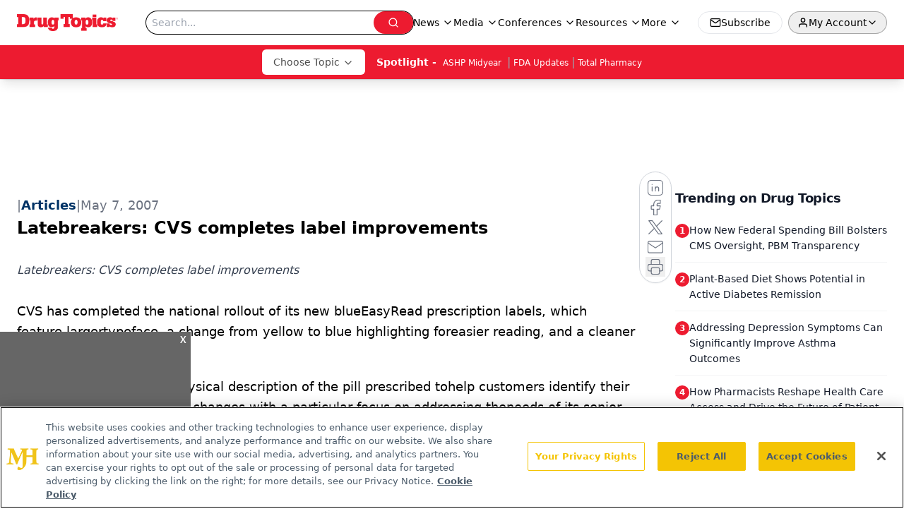

--- FILE ---
content_type: text/html; charset=utf-8
request_url: https://www.drugtopics.com/view/latebreakers-cvs-completes-label-improvements
body_size: 34405
content:
<!DOCTYPE html><html lang="en"> <head><link rel="prefetch" href="/logo.webp"><link rel="preconnect" href="https://www.googletagmanager.com"><link rel="preconnect" href="https://cdn.segment.com"><link rel="preconnect" href="https://www.lightboxcdn.com"><link rel="preconnect" href="https://cdn.cookielaw.org"><link rel="preconnect" href="https://pub.doubleverify.com"><link rel="preconnect" href="https://www.googletagservices.com"><link rel="dns-prefetch" href="https://cdn.jsdelivr.net"><link rel="preconnect" href="https://res.lassomarketing.io"><link rel="icon" href="/favicon.svg" type="image/svg+xml"><link rel="icon" href="/favicon.ico" sizes="any"><link rel="apple-touch-icon" href="/apple-touch-icon.png"><meta charset="UTF-8"><meta name="viewport" content="width=device-width, initial-scale=1.0"><title>Latebreakers: CVS completes label improvements | Drug Topics</title><link rel="canonical" href="https://www.drugtopics.com/view/latebreakers-cvs-completes-label-improvements"><meta name="description" content="Latebreakers: CVS completes label improvements"><meta name="robots" content="index, follow"><meta property="og:title" content="Latebreakers: CVS completes label improvements | Drug Topics"><meta property="og:type" content="website"><meta property="og:image" content="https://www.drugtopics.com/logo.webp"><meta property="og:url" content="https://www.drugtopics.com/view/latebreakers-cvs-completes-label-improvements"><meta property="og:image:url" content="https://www.drugtopics.com/logo.webp"><meta property="og:image:width" content="1200"><meta property="og:image:height" content="630"><meta property="og:image:alt" content="Latebreakers: CVS completes label improvements | Drug Topics"><meta property="article:published_time" content="2026-02-03T18:44:31.170Z"><meta property="article:modified_time" content="2026-02-03T18:44:31.170Z"><meta property="article:tag" content="Pharmacy"><meta property="article:tag" content="Top News"><meta property="article:tag" content="Chains &#38; Business"><meta name="twitter:site" content="@onclive"><meta name="twitter:title" content="Latebreakers: CVS completes label improvements | Drug Topics"><meta name="twitter:image" content="https://www.drugtopics.com/logo.webp"><meta name="twitter:image:alt" content="Latebreakers: CVS completes label improvements | Drug Topics"><meta name="twitter:description" content="Latebreakers: CVS completes label improvements"><link rel="icon" href="/favicon.ico"><meta name="twitter:image" content="https://www.drugtopics.com/logo.webp"><meta name="twitter:title" content="Latebreakers: CVS completes label improvements | Drug Topics"><meta name="twitter:description" content="Latebreakers: CVS completes label improvements"><script type="application/ld+json">{"@context":"https://schema.org","@type":"NewsArticle","headline":"Latebreakers: CVS completes label improvements","datePublished":"2007-05-07T08:00:00.000Z","dateModified":"2020-11-14T11:57:14.000Z","inLanguage":"en-US","image":{"@type":"ImageObject","url":"https://www.drugtopics.com/logo.webp","caption":"Latebreakers: CVS completes label improvements","alternateName":"Latebreakers: CVS completes label improvements"},"thumbnail":{"@type":"ImageObject","url":"https://www.drugtopics.com/logo.webp","caption":"Latebreakers: CVS completes label improvements","alternateName":"Latebreakers: CVS completes label improvements"},"publisher":{"@type":"Organization","name":"Drug Topics","logo":{"@type":"ImageObject","url":"https://www.drugtopics.com/logo.webp"}},"keywords":"Pharmacy, Top News, Chains &amp; Business","articleBody":"CVS has completed the national rollout of its new blueEasyRead prescription labels, which feature largertypeface, a change from yellow to blue highlighting foreasier reading, and a cleaner layout.\n The labels alsoinclude a physical description of the pill prescribed tohelp customers identify their medications. CVS madethe changes with a particular focus on addressing theneeds of its senior customers.","description":"Latebreakers: CVS completes label improvements"}</script><script type="application/ld+json">{"@context":"https://schema.org","@type":"Organization","contactPoint":{"@type":"ContactPoint","availableLanguage":["English"]},"name":"Drug Topics – Pharmacy News and Multisetting Practice Insights","alternateName":"Drug Topics","description":"Drug Topics connects pharmacists across retail, health system, and specialty practice with clinical updates, pharmacy trends, and regulatory news.","email":"editors@drugtopics.com","telephone":"609-716-7777","sameAs":["https://www.facebook.com/DrugTopics","https://twitter.com/Drug_Topics","/rss.xml","https://www.linkedin.com/company/drug-topics"],"address":{"@type":"PostalAddress","streetAddress":"259 Prospect Plains Rd, Bldg H","addressLocality":"Monroe","addressRegion":"New Jersey","postalCode":"08831","addressCountry":"United States of America"},"foundingDate":"1998-01-17","founder":{"@type":"Person","name":"MJH Life Sciences"},"employees":[{"@type":"Person","name":"Laura Joszt"},{"@type":"Person","name":"Killian Meara"},{"@type":"Person","name":"Ashley Gallagher"}]}</script><script async src="https://cdn.jsdelivr.net/npm/@segment/analytics-consent-wrapper-onetrust@latest/dist/umd/analytics-onetrust.umd.js"></script>
 <script>
  window.dataLayer = window.dataLayer || [];
  function gtag(){dataLayer.push(arguments);}
  gtag('set' , 'developer_id.dYWJhMj', true);
  gtag('consent', 'default', {
      ad_storage: 'denied',
      analytics_storage: 'denied',
      functionality_storage: 'denied',
      personalization_storage: 'denied',
      security_storage: 'granted',
      ad_user_data: 'denied',
      ad_personalization: 'denied',
      region: [
        'AT',
        'BE',
        'BG',
        'HR',
        'CY',
        'CZ',
        'DK',
        'EE',
        'FI',
        'FR',
        'DE',
        'EL',
        'HU',
        'IE',
        'IT',
        'LV',
        'LT',
        'LU',
        'MT',
        'NL',
        'PL',
        'PT',
        'RO',
        'SK',
        'SI',
        'ES',
        'SE',
        'GB',
        'US-CA',
      ],
    });
    gtag('consent', 'default', {
      ad_storage: 'granted',
      analytics_storage: 'granted',
      functionality_storage: 'granted',
      personalization_storage: 'granted',
      security_storage: 'granted',
      ad_user_data: 'granted',
      ad_personalization: 'granted',
    });
    </script>
    <script src="https://cdn.cookielaw.org/scripttemplates/otSDKStub.js" type="text/javascript" charset="UTF-8" data-domain-script="0196a088-b76f-755e-abad-741677e54a53"></script>
    <script type="text/javascript">function OptanonWrapper() {}</script>
    <script async type="text/plain" class="optanon-category-C0001" src="https://www.lightboxcdn.com/static/lightbox_mjh.js"></script>
  <script async type="text/plain" class="optanon-category-C0004" src="https://res.lassomarketing.io/scripts/lasso-imp-id-min.js"></script> 
   <script async type="text/javascript">
      !function(){var analytics=window.analytics=window.analytics||[];if(!analytics.initialize)if(analytics.invoked)window.console&&console.error&&console.error("Segment snippet included twice.");else{analytics.invoked=!0;analytics.methods=["trackSubmit","trackClick","trackLink","trackForm","pageview","identify","reset","group","track","ready","alias","debug","page","once","off","on","addSourceMiddleware","addIntegrationMiddleware","setAnonymousId","addDestinationMiddleware"];analytics.factory=function(e){return function(){var t=Array.prototype.slice.call(arguments);t.unshift(e);analytics.push(t);return analytics}};for(var e=0;e<analytics.methods.length;e++){var key=analytics.methods[e];analytics[key]=analytics.factory(key)}analytics.load=function(key,e){var t=document.createElement("script");t.type="text/javascript";t.async=!0;t.src="https://cdn.segment.com/analytics.js/v1/" + key + "/analytics.min.js";var n=document.getElementsByTagName("script")[0];n.parentNode.insertBefore(t,n);analytics._loadOptions=e};analytics.SNIPPET_VERSION="4.13.1";
      //check lasso , if lassoImpID doesnt exist try again in 1.25 seconds
      function checkLasso() {
        if (typeof lassoImpID !== 'undefined') {
          window.LassoImpressionID = lassoImpID();
          withOneTrust(analytics).load('BBbKMoOjmhsxPnbd2nO6osz3zq67DzuN');
          analytics.page({
            'LassoImpressionID': window.LassoImpressionID
          });
        } else {
          setTimeout(checkLasso, 1000);
        }
      }
          checkLasso();
            }}();
    </script><script class="optanon-category-C0001" type="text/plain" async src="https://one.drugtopics.com/tagmanager/scripts/one.js"></script><script async type="text/javascript" src="https://one.drugtopics.com/tagmanager/scripts/one.js"></script><script type="text/javascript" src="https://www.googletagservices.com/tag/js/gpt.js"></script><script async src="https://pub.doubleverify.com/dvtag/20083417/DV1815449/pub.js"></script><script type="text/javascript">
            window.onDvtagReady = function (callback, timeout = 750) { 
            window.dvtag = window.dvtag || {} 
            dvtag.cmd = dvtag.cmd || [] 
            const opt = { callback, timeout, timestamp: new Date().getTime() } 
            dvtag.cmd.push(function () { dvtag.queueAdRequest(opt) }) 
            setTimeout(function () { 
            const cb = opt.callback 
            opt.callback = null 
            if (cb) cb() 
            }, timeout) 
            } 
     </script><script>(function(){const gtmID = "MDQTZQN";

        (function (w, d, s, l, i) {
          w[l] = w[l] || [];
          w[l].push({ 'gtm.start': new Date().getTime(), event: 'gtm.js' });
          var f = d.getElementsByTagName(s)[0],
            j = d.createElement(s),
            dl = l != 'dataLayer' ? '&l=' + l : '';
          j.async = true;
          j.src = 'https://www.googletagmanager.com/gtm.js?id=' + i + dl;
          f.parentNode.insertBefore(j, f);
        })(window, document, 'script', 'dataLayer', 'GTM-' + gtmID);
      })();</script><!-- <ClientRouter  /> --><link rel="stylesheet" href="/_astro/_slug_.CCv0bJwr.css">
<style>.embla{overflow:hidden;height:100%;width:100%}.embla__container{display:flex;flex-direction:column;height:90%;padding:0 0 2%}.vjs-text-track-cue{font-size:1.5rem!important}.embla__slide{flex:0 0 100%;min-width:0;height:100%;display:flex;align-items:center;justify-content:center;margin:0 0 calc(15% / 9);opacity:.3;transform:scale(.95);transition:opacity .3s ease,transform .3s ease}.embla__slide.is-snapped{opacity:1;transform:scale(1);z-index:2}.embla__slide.is-in-view:not(.is-snapped){opacity:.6;transform:scale(.97)}.embla__slide:not(.is-snapped) .shorts-video-container:after{content:"";position:absolute;inset:0;background:linear-gradient(to bottom,#0000001a,#0000004d,#0000001a);pointer-events:none;z-index:1}.embla.is-wheel-scrolling{cursor:grabbing}.embla.is-wheel-scrolling .embla__slide{pointer-events:none}.shorts-item{height:100%;position:relative;display:flex;flex-direction:column;align-items:center;justify-content:center;padding:0}.shorts-video-container{position:relative;width:100%;height:100%;max-height:min(90vh,calc(100vw * 16 / 9));margin:0 auto;border-radius:12px}@supports (aspect-ratio: 9 / 16){.shorts-video-container{aspect-ratio:9 / 16;width:auto;height:100%}}@supports not (aspect-ratio: 9 / 16){.shorts-video-container{width:56.25vh;height:100%}}.shorts-video-wrapper{position:relative;width:100%;height:100%}.bg-shorts-container .video-js{width:100%!important;height:100%!important;-o-object-fit:cover;object-fit:cover;position:absolute;top:0;left:0}.bg-shorts-container .video-js video{width:100%!important;height:100%!important;-o-object-fit:cover;object-fit:cover;position:absolute;top:0;left:0}.bg-shorts-container{width:100%;height:100%;position:relative}@media (max-width: 768px){.shorts-video-container{max-width:90vw}@supports (aspect-ratio: 9 / 16){.shorts-video-container{height:100%;max-height:75vh}}}.shorts-navigation-btn{transition:all .2s ease-in-out}.shorts-navigation-btn:hover{transform:scale(1.1);background-color:#ffffff4d}.shorts-navigation-btn:active{transform:scale(.95)}@keyframes pulse{0%,to{opacity:1}50%{opacity:.5}}.loading-pulse{animation:pulse 2s cubic-bezier(.4,0,.6,1) infinite}.shorts-overlay{background:linear-gradient(to top,rgba(0,0,0,.8) 0%,rgba(0,0,0,.4) 50%,transparent 100%)}.shorts-navigation,.shorts-navigation button{z-index:9999!important;pointer-events:auto}@media (max-width: 768px){.shorts-navigation{right:8px}.shorts-navigation button{width:32px;height:32px}}
</style>
<link rel="stylesheet" href="/_astro/_slug_.DquC58Zs.css"><script type="module" src="/_astro/page.V2R8AmkL.js"></script></head> <body> <style>astro-island,astro-slot,astro-static-slot{display:contents}</style><script>(()=>{var e=async t=>{await(await t())()};(self.Astro||(self.Astro={})).load=e;window.dispatchEvent(new Event("astro:load"));})();</script><script>(()=>{var A=Object.defineProperty;var g=(i,o,a)=>o in i?A(i,o,{enumerable:!0,configurable:!0,writable:!0,value:a}):i[o]=a;var d=(i,o,a)=>g(i,typeof o!="symbol"?o+"":o,a);{let i={0:t=>m(t),1:t=>a(t),2:t=>new RegExp(t),3:t=>new Date(t),4:t=>new Map(a(t)),5:t=>new Set(a(t)),6:t=>BigInt(t),7:t=>new URL(t),8:t=>new Uint8Array(t),9:t=>new Uint16Array(t),10:t=>new Uint32Array(t),11:t=>1/0*t},o=t=>{let[l,e]=t;return l in i?i[l](e):void 0},a=t=>t.map(o),m=t=>typeof t!="object"||t===null?t:Object.fromEntries(Object.entries(t).map(([l,e])=>[l,o(e)]));class y extends HTMLElement{constructor(){super(...arguments);d(this,"Component");d(this,"hydrator");d(this,"hydrate",async()=>{var b;if(!this.hydrator||!this.isConnected)return;let e=(b=this.parentElement)==null?void 0:b.closest("astro-island[ssr]");if(e){e.addEventListener("astro:hydrate",this.hydrate,{once:!0});return}let c=this.querySelectorAll("astro-slot"),n={},h=this.querySelectorAll("template[data-astro-template]");for(let r of h){let s=r.closest(this.tagName);s!=null&&s.isSameNode(this)&&(n[r.getAttribute("data-astro-template")||"default"]=r.innerHTML,r.remove())}for(let r of c){let s=r.closest(this.tagName);s!=null&&s.isSameNode(this)&&(n[r.getAttribute("name")||"default"]=r.innerHTML)}let p;try{p=this.hasAttribute("props")?m(JSON.parse(this.getAttribute("props"))):{}}catch(r){let s=this.getAttribute("component-url")||"<unknown>",v=this.getAttribute("component-export");throw v&&(s+=` (export ${v})`),console.error(`[hydrate] Error parsing props for component ${s}`,this.getAttribute("props"),r),r}let u;await this.hydrator(this)(this.Component,p,n,{client:this.getAttribute("client")}),this.removeAttribute("ssr"),this.dispatchEvent(new CustomEvent("astro:hydrate"))});d(this,"unmount",()=>{this.isConnected||this.dispatchEvent(new CustomEvent("astro:unmount"))})}disconnectedCallback(){document.removeEventListener("astro:after-swap",this.unmount),document.addEventListener("astro:after-swap",this.unmount,{once:!0})}connectedCallback(){if(!this.hasAttribute("await-children")||document.readyState==="interactive"||document.readyState==="complete")this.childrenConnectedCallback();else{let e=()=>{document.removeEventListener("DOMContentLoaded",e),c.disconnect(),this.childrenConnectedCallback()},c=new MutationObserver(()=>{var n;((n=this.lastChild)==null?void 0:n.nodeType)===Node.COMMENT_NODE&&this.lastChild.nodeValue==="astro:end"&&(this.lastChild.remove(),e())});c.observe(this,{childList:!0}),document.addEventListener("DOMContentLoaded",e)}}async childrenConnectedCallback(){let e=this.getAttribute("before-hydration-url");e&&await import(e),this.start()}async start(){let e=JSON.parse(this.getAttribute("opts")),c=this.getAttribute("client");if(Astro[c]===void 0){window.addEventListener(`astro:${c}`,()=>this.start(),{once:!0});return}try{await Astro[c](async()=>{let n=this.getAttribute("renderer-url"),[h,{default:p}]=await Promise.all([import(this.getAttribute("component-url")),n?import(n):()=>()=>{}]),u=this.getAttribute("component-export")||"default";if(!u.includes("."))this.Component=h[u];else{this.Component=h;for(let f of u.split("."))this.Component=this.Component[f]}return this.hydrator=p,this.hydrate},e,this)}catch(n){console.error(`[astro-island] Error hydrating ${this.getAttribute("component-url")}`,n)}}attributeChangedCallback(){this.hydrate()}}d(y,"observedAttributes",["props"]),customElements.get("astro-island")||customElements.define("astro-island",y)}})();</script><astro-island uid="ZWc3HL" prefix="r10" component-url="/_astro/atoms.DGcxEF6t.js" component-export="SanityClient" renderer-url="/_astro/client.4AZqD4Tw.js" props="{&quot;config&quot;:[0,{&quot;dataset&quot;:[0,&quot;drugtopics&quot;],&quot;projectId&quot;:[0,&quot;0vv8moc6&quot;],&quot;useCdn&quot;:[0,true],&quot;token&quot;:[0,&quot;skIjFEmlzBmyZpjK8Zc1FQwpwi0Bv3wVI0WhSPJfe5wEiXkmkb3Rq7h5T1WLyvXaJAhM7sOBa2vXBRGxShTPYsvCpTSYuIFBEZnhapLqKMkXyRyxCYjZQYbPv4Zbdn7UMjfKcTbCwat1s1GKaDhqbiwIffPYLGtrK4hT6V3Xq32NfzOzScjn&quot;]}]}" ssr client="load" opts="{&quot;name&quot;:&quot;SanityClient&quot;,&quot;value&quot;:true}"></astro-island> <astro-island uid="ZUo8NL" prefix="r11" component-url="/_astro/react.hrQvyCJB.js" component-export="AuthInit" renderer-url="/_astro/client.4AZqD4Tw.js" props="{&quot;config&quot;:[0,{&quot;region&quot;:[0,&quot;us-east-1&quot;],&quot;userPoolId&quot;:[0,&quot;us-east-1_qvUR8zszr&quot;],&quot;userPoolClientId&quot;:[0,&quot;1irb875jskcabrjcks302c39jf&quot;],&quot;oauthDomain&quot;:[0,&quot;auth.mjhlifesciences.com&quot;],&quot;redirectSignIn&quot;:[1,[[0,&quot;https://www.drugtopics.com/auth/callback&quot;]]],&quot;redirectSignOut&quot;:[1,[[0,&quot;https://www.drugtopics.com&quot;]]]}]}" ssr client="load" opts="{&quot;name&quot;:&quot;AuthInit&quot;,&quot;value&quot;:true}"></astro-island> <!-- <VisualEditing enabled={visualEditingEnabled} zIndex={1000} /> --> <script>(()=>{var e=async t=>{await(await t())()};(self.Astro||(self.Astro={})).only=e;window.dispatchEvent(new Event("astro:only"));})();</script><astro-island uid="ZlKT38" component-url="/_astro/index.qum6FzgI.js" component-export="default" renderer-url="/_astro/client.4AZqD4Tw.js" props="{&quot;settings&quot;:[0,{&quot;siteConfig&quot;:[0,{&quot;isFeatureLogoVisible&quot;:[0,true],&quot;sanityClientConfig&quot;:[0,{&quot;dataset&quot;:[0,&quot;drugtopics&quot;],&quot;projectId&quot;:[0,&quot;0vv8moc6&quot;],&quot;useCdn&quot;:[0,true],&quot;token&quot;:[0,&quot;skIjFEmlzBmyZpjK8Zc1FQwpwi0Bv3wVI0WhSPJfe5wEiXkmkb3Rq7h5T1WLyvXaJAhM7sOBa2vXBRGxShTPYsvCpTSYuIFBEZnhapLqKMkXyRyxCYjZQYbPv4Zbdn7UMjfKcTbCwat1s1GKaDhqbiwIffPYLGtrK4hT6V3Xq32NfzOzScjn&quot;]}],&quot;gtmID&quot;:[0,&quot;MDQTZQN&quot;],&quot;title&quot;:[0,&quot;Drug Topics&quot;],&quot;liveDomain&quot;:[0,&quot;www.drugtopics.com&quot;],&quot;logo&quot;:[0,&quot;/logo.webp&quot;],&quot;white_logo&quot;:[0,&quot;/logo-white.webp&quot;],&quot;megaMenuTaxName&quot;:[0,&quot;clinical&quot;],&quot;twitter&quot;:[0,&quot;@onclive&quot;],&quot;onejs&quot;:[0,&quot;https://one.drugtopics.com/tagmanager/scripts/one.js&quot;],&quot;sharingImageUrl&quot;:[0,&quot;https://www.drugtopics.com/logo.webp&quot;],&quot;oneTrustId&quot;:[0,&quot;0196a088-b76f-755e-abad-741677e54a53&quot;],&quot;subscribe&quot;:[0,{&quot;href&quot;:[0,&quot;/newsletter&quot;],&quot;text&quot;:[0,&quot;Pharmacy practice is always changing. Stay ahead of the curve with the Drug Topics newsletter and get the latest drug information, industry trends, and patient care tips.&quot;]}],&quot;customSpecialtyText&quot;:[0,&quot;Choose Topic&quot;],&quot;subFooterLinks&quot;:[1,[[0,{&quot;url&quot;:[0,&quot;/&quot;],&quot;title&quot;:[0,&quot;Home&quot;]}],[0,{&quot;url&quot;:[0,&quot;/about&quot;],&quot;title&quot;:[0,&quot;About Us&quot;]}],[0,{&quot;url&quot;:[0,&quot;/news&quot;],&quot;title&quot;:[0,&quot;News&quot;]}],[0,{&quot;url&quot;:[0,&quot;/contact-us&quot;],&quot;title&quot;:[0,&quot;Contact Us&quot;]}]]]}],&quot;styleConfig&quot;:[0,{&quot;navigation&quot;:[0,5],&quot;footer&quot;:[0,1],&quot;featureDeck&quot;:[0,5],&quot;featureSlider&quot;:[0,1]}],&quot;adConfig&quot;:[0,{&quot;networkID&quot;:[0,&quot;4688&quot;],&quot;adUnit&quot;:[0,&quot;drugtopics&quot;]}],&quot;pageConfig&quot;:[0,{&quot;publicationName&quot;:[0,&quot;Drug Topics&quot;],&quot;publicationUrl&quot;:[0,&quot;journals&quot;],&quot;authorUrl&quot;:[0,&quot;authors&quot;]}],&quot;sanityConfig&quot;:[0,{&quot;taxonomy&quot;:[0,{&quot;news&quot;:[0,&quot;drugtopics_taxonomy_721_news&quot;],&quot;conference&quot;:[0,&quot;8b4d2e4e-c96a-4993-8006-dfbd84014137&quot;],&quot;clinical&quot;:[0,&quot;drugtopics_taxonomy_53592_clinical&quot;]}],&quot;docGroup&quot;:[0,{&quot;conference&quot;:[0,&quot;drugtopics_documentGroup_53594_conference&quot;]}],&quot;contentCategory&quot;:[0,{&quot;articles&quot;:[0,&quot;8bdaa7fc-960a-4b57-b076-75fdce3741bb&quot;],&quot;videos&quot;:[0,&quot;4eaa79d7-0b6a-4e7e-bb47-7288a47859f7&quot;],&quot;podcasts&quot;:[0,&quot;93d57b69-2d72-45fe-8b8a-d18e7e7e5f20&quot;],&quot;poll&quot;:[0,&quot;9e4880fc-85b8-4ffb-a066-79af8dfaa4e1&quot;],&quot;hero&quot;:[0,&quot;2504da4c-b21a-465e-88ba-3841a00c0395&quot;],&quot;slideshows&quot;:[0,&quot;61085300-0cae-4cd1-b0e8-26323ac5c2e6&quot;],&quot;exportinterviews&quot;:[0,&quot;42000fd0-0d05-4832-9f2c-62c21079b76c&quot;]}]}],&quot;fixSecondaryNavigationLinksIdentifier&quot;:[0,true],&quot;customPageTypes&quot;:[1,[]],&quot;gateEnabled&quot;:[0,&quot;modal&quot;],&quot;sMaxAge&quot;:[0,300],&quot;staleWhileRevalidate&quot;:[0,329],&quot;allowedDomains&quot;:[1,[[0,&quot;ce.dvm360.com&quot;],[0,&quot;www.pharmacytimes.org&quot;],[0,&quot;www.gotoper.com&quot;]]],&quot;partnerBrandsLogos&quot;:[1,[[0,{&quot;id&quot;:[0,0],&quot;src&quot;:[0,&quot;/drugtopic_inverted_logo.png&quot;],&quot;alt&quot;:[0,&quot;Drug Topics&quot;],&quot;link&quot;:[0,&quot;/&quot;],&quot;isMain&quot;:[0,true]}],[0,{&quot;id&quot;:[0,1],&quot;src&quot;:[0,&quot;/AdvanCE_Logo_021821v1_noPTCE_KO.png&quot;],&quot;alt&quot;:[0,&quot;AdvanCE&quot;],&quot;link&quot;:[0,&quot;https://www.advancepharmacist.com/&quot;],&quot;isMain&quot;:[0,false]}],[0,{&quot;id&quot;:[0,2],&quot;src&quot;:[0,&quot;/total_pharmacy_logo_ko_r.png&quot;],&quot;alt&quot;:[0,&quot;Total Pharmacy&quot;],&quot;link&quot;:[0,&quot;/total-pharmacy&quot;],&quot;isMain&quot;:[0,false]}]]]}],&quot;targeting&quot;:[0,{&quot;content_placement&quot;:[1,[[0,&quot;practice-type/community-practice&quot;],[0,&quot;practice-type/chain-pharmacy&quot;],[0,&quot;news&quot;]]],&quot;document_url&quot;:[1,[[0,&quot;latebreakers-cvs-completes-label-improvements&quot;]]],&quot;document_group&quot;:[1,[]],&quot;content_group&quot;:[1,[]],&quot;rootDocumentGroup&quot;:[1,[]],&quot;issue_url&quot;:[1,[]],&quot;publication_url&quot;:[1,[]],&quot;tags&quot;:[1,[[0,&quot;Pharmacy&quot;],[0,&quot;Top News&quot;],[0,&quot;Chains &amp; Business&quot;]]],&quot;hostname&quot;:[0,&quot;www.drugtopics.com&quot;],&quot;adLayer&quot;:[0,{&quot;adSlotSelection&quot;:[1,[]]}]}],&quot;gateData&quot;:[0,{}]}" ssr client="only" opts="{&quot;name&quot;:&quot;ADWelcome&quot;,&quot;value&quot;:true}"></astro-island> <astro-island uid="1B7n6R" prefix="r30" component-url="/_astro/ADFloatingFooter.BD49CBHT.js" component-export="default" renderer-url="/_astro/client.4AZqD4Tw.js" props="{&quot;networkID&quot;:[0,&quot;4688&quot;],&quot;adUnit&quot;:[0,&quot;drugtopics&quot;],&quot;targeting&quot;:[0,{&quot;content_placement&quot;:[1,[[0,&quot;practice-type/community-practice&quot;],[0,&quot;practice-type/chain-pharmacy&quot;],[0,&quot;news&quot;]]],&quot;document_url&quot;:[1,[[0,&quot;latebreakers-cvs-completes-label-improvements&quot;]]],&quot;document_group&quot;:[1,[]],&quot;content_group&quot;:[1,[]],&quot;rootDocumentGroup&quot;:[1,[]],&quot;issue_url&quot;:[1,[]],&quot;publication_url&quot;:[1,[]],&quot;tags&quot;:[1,[[0,&quot;Pharmacy&quot;],[0,&quot;Top News&quot;],[0,&quot;Chains &amp; Business&quot;]]],&quot;hostname&quot;:[0,&quot;www.drugtopics.com&quot;],&quot;adLayer&quot;:[0,{&quot;adSlotSelection&quot;:[1,[]]}]}]}" ssr client="load" opts="{&quot;name&quot;:&quot;ADFloatingFooter&quot;,&quot;value&quot;:true}"></astro-island>       <astro-island uid="ZffLHU" prefix="r31" component-url="/_astro/ui.BTXeGBdf.js" component-export="N5" renderer-url="/_astro/client.4AZqD4Tw.js" props="{&quot;data&quot;:[0,{&quot;logoImage&quot;:[0,&quot;/logo.webp&quot;],&quot;mainLinks&quot;:[1,[[0,{&quot;_createdAt&quot;:[0,&quot;2020-05-04T11:33:28Z&quot;],&quot;_id&quot;:[0,&quot;154cd240-78f4-4162-bf6b-32c1b0932ee9&quot;],&quot;_rev&quot;:[0,&quot;FxFuWbqTkFGbPWgBBTImRb&quot;],&quot;_type&quot;:[0,&quot;mainNavigation&quot;],&quot;_updatedAt&quot;:[0,&quot;2020-05-04T11:33:28Z&quot;],&quot;is_active&quot;:[0,true],&quot;name&quot;:[0,&quot;News&quot;],&quot;navParent&quot;:[0,null],&quot;sortOrder&quot;:[0,1],&quot;subQuery&quot;:[1,[[0,{&quot;_createdAt&quot;:[0,&quot;2024-01-18T19:29:59Z&quot;],&quot;_id&quot;:[0,&quot;44ffb3c6-b238-413c-8c2c-661332440591&quot;],&quot;_rev&quot;:[0,&quot;gSIb8asnYs8DeyFZkJ5NwQ&quot;],&quot;_type&quot;:[0,&quot;mainNavigation&quot;],&quot;_updatedAt&quot;:[0,&quot;2024-01-18T19:30:24Z&quot;],&quot;children&quot;:[1,[]],&quot;is_active&quot;:[0,true],&quot;name&quot;:[0,&quot;FDA Updates&quot;],&quot;navParent&quot;:[0,{&quot;_ref&quot;:[0,&quot;154cd240-78f4-4162-bf6b-32c1b0932ee9&quot;],&quot;_type&quot;:[0,&quot;reference&quot;]}],&quot;sortOrder&quot;:[0,1],&quot;url&quot;:[0,&quot;/fda-updates&quot;]}],[0,{&quot;_createdAt&quot;:[0,&quot;2020-05-04T11:34:58Z&quot;],&quot;_id&quot;:[0,&quot;e52e6dc7-36c3-45f1-84ed-4eb436c7fae9&quot;],&quot;_rev&quot;:[0,&quot;toUmutuQv7z433HbsMzcXp&quot;],&quot;_type&quot;:[0,&quot;mainNavigation&quot;],&quot;_updatedAt&quot;:[0,&quot;2024-01-18T19:30:33Z&quot;],&quot;children&quot;:[1,[]],&quot;is_active&quot;:[0,true],&quot;name&quot;:[0,&quot;Law and Advocacy&quot;],&quot;navParent&quot;:[0,{&quot;_ref&quot;:[0,&quot;154cd240-78f4-4162-bf6b-32c1b0932ee9&quot;],&quot;_type&quot;:[0,&quot;reference&quot;]}],&quot;sortOrder&quot;:[0,2],&quot;url&quot;:[0,&quot;/legal-news&quot;]}],[0,{&quot;_createdAt&quot;:[0,&quot;2020-05-04T11:47:04Z&quot;],&quot;_id&quot;:[0,&quot;cfda3f58-c758-4bc5-8e82-31437d061baf&quot;],&quot;_rev&quot;:[0,&quot;9TqZ7jNaw1Y9Urr0Qc5NDB&quot;],&quot;_type&quot;:[0,&quot;mainNavigation&quot;],&quot;_updatedAt&quot;:[0,&quot;2024-01-18T19:32:08Z&quot;],&quot;children&quot;:[1,[]],&quot;is_active&quot;:[0,true],&quot;name&quot;:[0,&quot;Technology Trends&quot;],&quot;navParent&quot;:[0,{&quot;_ref&quot;:[0,&quot;154cd240-78f4-4162-bf6b-32c1b0932ee9&quot;],&quot;_type&quot;:[0,&quot;reference&quot;]}],&quot;sortOrder&quot;:[0,3],&quot;url&quot;:[0,&quot;/technology&quot;]}],[0,{&quot;_createdAt&quot;:[0,&quot;2020-05-04T11:46:17Z&quot;],&quot;_id&quot;:[0,&quot;61de461b-086b-4b14-b4a2-cd4e7fa1bdb7&quot;],&quot;_rev&quot;:[0,&quot;toUmutuQv7z433HbsMzdCT&quot;],&quot;_type&quot;:[0,&quot;mainNavigation&quot;],&quot;_updatedAt&quot;:[0,&quot;2024-01-18T19:32:18Z&quot;],&quot;children&quot;:[1,[]],&quot;is_active&quot;:[0,true],&quot;name&quot;:[0,&quot;Viewpoints&quot;],&quot;navParent&quot;:[0,{&quot;_ref&quot;:[0,&quot;154cd240-78f4-4162-bf6b-32c1b0932ee9&quot;],&quot;_type&quot;:[0,&quot;reference&quot;]}],&quot;sortOrder&quot;:[0,4],&quot;url&quot;:[0,&quot;/viewpoints&quot;]}],[0,{&quot;_createdAt&quot;:[0,&quot;2020-05-04T11:33:55Z&quot;],&quot;_id&quot;:[0,&quot;7762b49f-d2fb-487b-a729-a2457705545c&quot;],&quot;_rev&quot;:[0,&quot;Xa0LvbtRmiVgcUQ41nipeh&quot;],&quot;_type&quot;:[0,&quot;mainNavigation&quot;],&quot;_updatedAt&quot;:[0,&quot;2024-01-18T19:32:23Z&quot;],&quot;children&quot;:[1,[]],&quot;is_active&quot;:[0,true],&quot;name&quot;:[0,&quot;All News&quot;],&quot;navParent&quot;:[0,{&quot;_ref&quot;:[0,&quot;154cd240-78f4-4162-bf6b-32c1b0932ee9&quot;],&quot;_type&quot;:[0,&quot;reference&quot;]}],&quot;sortOrder&quot;:[0,5],&quot;url&quot;:[0,&quot;/news&quot;]}]]]}],[0,{&quot;_createdAt&quot;:[0,&quot;2020-05-04T11:49:45Z&quot;],&quot;_id&quot;:[0,&quot;0008e7ff-8200-4d5f-8712-b79ab6f23870&quot;],&quot;_rev&quot;:[0,&quot;hhWQx7Hkb3cV5UHVfYutaL&quot;],&quot;_system&quot;:[0,{&quot;base&quot;:[0,{&quot;id&quot;:[0,&quot;0008e7ff-8200-4d5f-8712-b79ab6f23870&quot;],&quot;rev&quot;:[0,&quot;FxFuWbqTkFGbPWgBBTImRb&quot;]}]}],&quot;_type&quot;:[0,&quot;mainNavigation&quot;],&quot;_updatedAt&quot;:[0,&quot;2025-10-01T17:45:49Z&quot;],&quot;is_active&quot;:[0,true],&quot;name&quot;:[0,&quot;Media&quot;],&quot;navParent&quot;:[0,null],&quot;sortOrder&quot;:[0,2],&quot;subQuery&quot;:[1,[[0,{&quot;_createdAt&quot;:[0,&quot;2022-10-19T20:21:52Z&quot;],&quot;_id&quot;:[0,&quot;50a54293-5c65-4733-9058-af3f9cb30b9f&quot;],&quot;_rev&quot;:[0,&quot;HjwbJ7FOMGN5QiQvPyywNR&quot;],&quot;_type&quot;:[0,&quot;mainNavigation&quot;],&quot;_updatedAt&quot;:[0,&quot;2024-01-18T19:33:24Z&quot;],&quot;children&quot;:[1,[]],&quot;is_active&quot;:[0,true],&quot;name&quot;:[0,&quot;In-Depth Insights&quot;],&quot;navParent&quot;:[0,{&quot;_ref&quot;:[0,&quot;0008e7ff-8200-4d5f-8712-b79ab6f23870&quot;],&quot;_type&quot;:[0,&quot;reference&quot;]}],&quot;sortOrder&quot;:[0,2],&quot;url&quot;:[0,&quot;/in-depth-insights&quot;]}],[0,{&quot;_createdAt&quot;:[0,&quot;2021-11-16T21:36:54Z&quot;],&quot;_id&quot;:[0,&quot;f47013c9-f7b0-4eaf-8081-401fdfb3edaf&quot;],&quot;_rev&quot;:[0,&quot;Bk8WRWoxTNdaMYV3nbb3Gw&quot;],&quot;_type&quot;:[0,&quot;mainNavigation&quot;],&quot;_updatedAt&quot;:[0,&quot;2025-04-23T16:40:43Z&quot;],&quot;blank&quot;:[0,false],&quot;children&quot;:[1,[]],&quot;is_active&quot;:[0,true],&quot;name&quot;:[0,&quot;Pharmacist View&quot;],&quot;navParent&quot;:[0,{&quot;_ref&quot;:[0,&quot;0008e7ff-8200-4d5f-8712-b79ab6f23870&quot;],&quot;_type&quot;:[0,&quot;reference&quot;]}],&quot;sortOrder&quot;:[0,3],&quot;url&quot;:[0,&quot;/pharmacist-view&quot;]}],[0,{&quot;_createdAt&quot;:[0,&quot;2021-08-19T14:28:40Z&quot;],&quot;_id&quot;:[0,&quot;c9f51d0f-9573-4e05-98d7-cc4122a7189a&quot;],&quot;_rev&quot;:[0,&quot;Am36UX4NubAlkQHvhO3ufp&quot;],&quot;_type&quot;:[0,&quot;mainNavigation&quot;],&quot;_updatedAt&quot;:[0,&quot;2024-01-18T19:33:39Z&quot;],&quot;children&quot;:[1,[]],&quot;is_active&quot;:[0,true],&quot;name&quot;:[0,&quot;Script-Ed&quot;],&quot;navParent&quot;:[0,{&quot;_ref&quot;:[0,&quot;0008e7ff-8200-4d5f-8712-b79ab6f23870&quot;],&quot;_type&quot;:[0,&quot;reference&quot;]}],&quot;sortOrder&quot;:[0,4],&quot;url&quot;:[0,&quot;/script-ed&quot;]}],[0,{&quot;_createdAt&quot;:[0,&quot;2020-05-04T11:50:13Z&quot;],&quot;_id&quot;:[0,&quot;738c8333-c755-4ddd-b839-b7c7ee18aeb8&quot;],&quot;_rev&quot;:[0,&quot;i4YsZIrI3BrjQ0HT4iueZe&quot;],&quot;_type&quot;:[0,&quot;mainNavigation&quot;],&quot;_updatedAt&quot;:[0,&quot;2024-01-18T19:33:49Z&quot;],&quot;children&quot;:[1,[]],&quot;is_active&quot;:[0,true],&quot;name&quot;:[0,&quot;Expert Interviews&quot;],&quot;navParent&quot;:[0,{&quot;_ref&quot;:[0,&quot;0008e7ff-8200-4d5f-8712-b79ab6f23870&quot;],&quot;_type&quot;:[0,&quot;reference&quot;]}],&quot;sortOrder&quot;:[0,5],&quot;url&quot;:[0,&quot;/expert-interviews&quot;]}],[0,{&quot;_createdAt&quot;:[0,&quot;2025-10-16T12:59:17Z&quot;],&quot;_id&quot;:[0,&quot;0bfc0086-dc6a-4554-9fab-47154403ad14&quot;],&quot;_rev&quot;:[0,&quot;OCM7WvHNujFjet6BiHI9Jo&quot;],&quot;_type&quot;:[0,&quot;mainNavigation&quot;],&quot;_updatedAt&quot;:[0,&quot;2025-10-16T12:59:46Z&quot;],&quot;children&quot;:[1,[]],&quot;is_active&quot;:[0,true],&quot;name&quot;:[0,&quot;Pharmacy Perspectives&quot;],&quot;navParent&quot;:[0,{&quot;_ref&quot;:[0,&quot;0008e7ff-8200-4d5f-8712-b79ab6f23870&quot;],&quot;_type&quot;:[0,&quot;reference&quot;]}],&quot;url&quot;:[0,&quot;/pharmacy-perspectives&quot;]}],[0,{&quot;_createdAt&quot;:[0,&quot;2023-03-13T20:54:34Z&quot;],&quot;_id&quot;:[0,&quot;05b351d2-de0a-4f3b-b34f-4975ca00d34f&quot;],&quot;_rev&quot;:[0,&quot;TctAtfg0qER1kILh36l9TE&quot;],&quot;_type&quot;:[0,&quot;mainNavigation&quot;],&quot;_updatedAt&quot;:[0,&quot;2023-03-13T20:54:34Z&quot;],&quot;children&quot;:[1,[]],&quot;is_active&quot;:[0,true],&quot;name&quot;:[0,&quot;Podcasts&quot;],&quot;navParent&quot;:[0,{&quot;_ref&quot;:[0,&quot;0008e7ff-8200-4d5f-8712-b79ab6f23870&quot;],&quot;_type&quot;:[0,&quot;reference&quot;]}],&quot;url&quot;:[0,&quot;/podcasts&quot;]}]]]}],[0,{&quot;_createdAt&quot;:[0,&quot;2020-05-04T12:00:42Z&quot;],&quot;_id&quot;:[0,&quot;a3e58628-0de6-4557-b7f9-2128ec6174cb&quot;],&quot;_rev&quot;:[0,&quot;gSIb8asnYs8DeyFZkJ6Q2e&quot;],&quot;_type&quot;:[0,&quot;mainNavigation&quot;],&quot;_updatedAt&quot;:[0,&quot;2024-01-18T20:03:07Z&quot;],&quot;is_active&quot;:[0,true],&quot;name&quot;:[0,&quot;Conferences&quot;],&quot;navParent&quot;:[0,null],&quot;sortOrder&quot;:[0,3],&quot;subQuery&quot;:[1,[[0,{&quot;_createdAt&quot;:[0,&quot;2020-08-28T14:23:12Z&quot;],&quot;_id&quot;:[0,&quot;e08fdad7-17d9-4de3-9aa5-80982d41cf36&quot;],&quot;_rev&quot;:[0,&quot;GJQygFV5Z1JM2beNihIBwy&quot;],&quot;_type&quot;:[0,&quot;mainNavigation&quot;],&quot;_updatedAt&quot;:[0,&quot;2022-09-20T19:10:54Z&quot;],&quot;children&quot;:[1,[]],&quot;is_active&quot;:[0,true],&quot;name&quot;:[0,&quot;Conference Coverage&quot;],&quot;navParent&quot;:[0,{&quot;_ref&quot;:[0,&quot;a3e58628-0de6-4557-b7f9-2128ec6174cb&quot;],&quot;_type&quot;:[0,&quot;reference&quot;]}],&quot;sortOrder&quot;:[0,0],&quot;url&quot;:[0,&quot;/latest-conference&quot;]}],[0,{&quot;_createdAt&quot;:[0,&quot;2020-08-28T14:22:59Z&quot;],&quot;_id&quot;:[0,&quot;211f1937-a68c-4cdd-a8c6-102a1a368977&quot;],&quot;_rev&quot;:[0,&quot;05YXFgvJQwGBosfyzGxAm0&quot;],&quot;_type&quot;:[0,&quot;mainNavigation&quot;],&quot;_updatedAt&quot;:[0,&quot;2022-09-20T19:11:05Z&quot;],&quot;children&quot;:[1,[]],&quot;is_active&quot;:[0,true],&quot;name&quot;:[0,&quot;Conference Listing&quot;],&quot;navParent&quot;:[0,{&quot;_ref&quot;:[0,&quot;a3e58628-0de6-4557-b7f9-2128ec6174cb&quot;],&quot;_type&quot;:[0,&quot;reference&quot;]}],&quot;sortOrder&quot;:[0,1],&quot;url&quot;:[0,&quot;/conference&quot;]}]]],&quot;url&quot;:[0,&quot;/conference&quot;]}],[0,{&quot;_createdAt&quot;:[0,&quot;2021-02-02T16:21:01Z&quot;],&quot;_id&quot;:[0,&quot;0f115335-f624-43f9-b197-fc0ae1fafb41&quot;],&quot;_rev&quot;:[0,&quot;Am36UX4NubAlkQHvhO4BoH&quot;],&quot;_type&quot;:[0,&quot;mainNavigation&quot;],&quot;_updatedAt&quot;:[0,&quot;2024-01-18T19:36:47Z&quot;],&quot;is_active&quot;:[0,true],&quot;name&quot;:[0,&quot;Resources&quot;],&quot;navParent&quot;:[0,null],&quot;sortOrder&quot;:[0,4],&quot;subQuery&quot;:[1,[[0,{&quot;_createdAt&quot;:[0,&quot;2024-01-18T19:42:21Z&quot;],&quot;_id&quot;:[0,&quot;e75196cc-98b2-4cc6-b80e-5c5f697bd008&quot;],&quot;_rev&quot;:[0,&quot;tdabMO2xq8YYq6FIylh2Le&quot;],&quot;_type&quot;:[0,&quot;mainNavigation&quot;],&quot;_updatedAt&quot;:[0,&quot;2024-01-18T19:42:21Z&quot;],&quot;children&quot;:[1,[]],&quot;is_active&quot;:[0,true],&quot;name&quot;:[0,&quot;Disease Awareness &quot;],&quot;navParent&quot;:[0,{&quot;_ref&quot;:[0,&quot;0f115335-f624-43f9-b197-fc0ae1fafb41&quot;],&quot;_type&quot;:[0,&quot;reference&quot;]}],&quot;sortOrder&quot;:[0,2],&quot;url&quot;:[0,&quot;/disease-awareness&quot;]}],[0,{&quot;_createdAt&quot;:[0,&quot;2024-08-21T17:05:29Z&quot;],&quot;_id&quot;:[0,&quot;4284f773-9aba-434a-8cb6-f4dc26c85db1&quot;],&quot;_rev&quot;:[0,&quot;yISkDhESHoylnrA7hUTV8c&quot;],&quot;_type&quot;:[0,&quot;mainNavigation&quot;],&quot;_updatedAt&quot;:[0,&quot;2024-08-21T17:25:44Z&quot;],&quot;children&quot;:[1,[]],&quot;is_active&quot;:[0,true],&quot;name&quot;:[0,&quot;White Board Video&quot;],&quot;navParent&quot;:[0,{&quot;_ref&quot;:[0,&quot;0f115335-f624-43f9-b197-fc0ae1fafb41&quot;],&quot;_type&quot;:[0,&quot;reference&quot;]}],&quot;sortOrder&quot;:[0,5],&quot;url&quot;:[0,&quot;/white-board-video&quot;]}],[0,{&quot;_createdAt&quot;:[0,&quot;2024-10-02T16:32:19Z&quot;],&quot;_id&quot;:[0,&quot;e90a643e-0083-456e-8dc6-ed2a86806bcd&quot;],&quot;_rev&quot;:[0,&quot;hhWQx7Hkb3cV5UHVfYzIi3&quot;],&quot;_system&quot;:[0,{&quot;base&quot;:[0,{&quot;id&quot;:[0,&quot;e90a643e-0083-456e-8dc6-ed2a86806bcd&quot;],&quot;rev&quot;:[0,&quot;EvsA8zGt54zffvjirAcc2O&quot;]}]}],&quot;_type&quot;:[0,&quot;mainNavigation&quot;],&quot;_updatedAt&quot;:[0,&quot;2025-10-01T18:09:48Z&quot;],&quot;children&quot;:[1,[]],&quot;is_active&quot;:[0,true],&quot;name&quot;:[0,&quot;American Pharmacists Month&quot;],&quot;navParent&quot;:[0,{&quot;_ref&quot;:[0,&quot;0f115335-f624-43f9-b197-fc0ae1fafb41&quot;],&quot;_type&quot;:[0,&quot;reference&quot;]}],&quot;sortOrder&quot;:[0,6],&quot;url&quot;:[0,&quot;/american-pharmacists-month&quot;]}],[0,{&quot;_createdAt&quot;:[0,&quot;2021-02-02T16:21:58Z&quot;],&quot;_id&quot;:[0,&quot;0063f668-f2be-408e-865a-1720495ab123&quot;],&quot;_rev&quot;:[0,&quot;t2lnlyWSR36kFOV8Rysfua&quot;],&quot;_type&quot;:[0,&quot;mainNavigation&quot;],&quot;_updatedAt&quot;:[0,&quot;2024-01-18T19:38:32Z&quot;],&quot;children&quot;:[1,[]],&quot;is_active&quot;:[0,true],&quot;name&quot;:[0,&quot;Sponsored Resources&quot;],&quot;navParent&quot;:[0,{&quot;_ref&quot;:[0,&quot;0f115335-f624-43f9-b197-fc0ae1fafb41&quot;],&quot;_type&quot;:[0,&quot;reference&quot;]}],&quot;sortOrder&quot;:[0,7],&quot;url&quot;:[0,&quot;/sponsored-resources&quot;]}],[0,{&quot;_createdAt&quot;:[0,&quot;2024-01-19T15:50:26Z&quot;],&quot;_id&quot;:[0,&quot;7a2ad934-4efc-4adb-93e6-3e97097df3b6&quot;],&quot;_rev&quot;:[0,&quot;Ge7sly9xxDSySAKQR6Baz4&quot;],&quot;_type&quot;:[0,&quot;mainNavigation&quot;],&quot;_updatedAt&quot;:[0,&quot;2024-01-19T15:50:26Z&quot;],&quot;children&quot;:[1,[]],&quot;is_active&quot;:[0,true],&quot;name&quot;:[0,&quot;CME/CE&quot;],&quot;navParent&quot;:[0,{&quot;_ref&quot;:[0,&quot;0f115335-f624-43f9-b197-fc0ae1fafb41&quot;],&quot;_type&quot;:[0,&quot;reference&quot;]}],&quot;url&quot;:[0,&quot;https://www.advancepharmacist.com/&quot;]}],[0,{&quot;_createdAt&quot;:[0,&quot;2024-04-12T18:15:16Z&quot;],&quot;_id&quot;:[0,&quot;220ca883-af85-4499-87c0-fc7533378875&quot;],&quot;_rev&quot;:[0,&quot;kfqCrPI8XvHWtyJlgVZguR&quot;],&quot;_type&quot;:[0,&quot;mainNavigation&quot;],&quot;_updatedAt&quot;:[0,&quot;2024-04-12T18:15:16Z&quot;],&quot;children&quot;:[1,[]],&quot;is_active&quot;:[0,true],&quot;name&quot;:[0,&quot;Partners&quot;],&quot;navParent&quot;:[0,{&quot;_ref&quot;:[0,&quot;0f115335-f624-43f9-b197-fc0ae1fafb41&quot;],&quot;_type&quot;:[0,&quot;reference&quot;]}],&quot;url&quot;:[0,&quot;/sap-partner&quot;]}]]]}],[0,{&quot;_createdAt&quot;:[0,&quot;2020-05-04T11:51:54Z&quot;],&quot;_id&quot;:[0,&quot;cf367b4a-9957-491b-ab28-c2613a0fba89&quot;],&quot;_rev&quot;:[0,&quot;HjwbJ7FOMGN5QiQvPz01gL&quot;],&quot;_type&quot;:[0,&quot;mainNavigation&quot;],&quot;_updatedAt&quot;:[0,&quot;2024-01-18T20:03:25Z&quot;],&quot;is_active&quot;:[0,true],&quot;name&quot;:[0,&quot;Publications&quot;],&quot;navParent&quot;:[0,null],&quot;sortOrder&quot;:[0,5],&quot;subQuery&quot;:[1,[[0,{&quot;_createdAt&quot;:[0,&quot;2020-05-04T11:52:53Z&quot;],&quot;_id&quot;:[0,&quot;6dee0bae-e962-4a14-b5e5-2a050e0be9d4&quot;],&quot;_rev&quot;:[0,&quot;QRZkWtvq6O4BgCZsFpECoF&quot;],&quot;_type&quot;:[0,&quot;mainNavigation&quot;],&quot;_updatedAt&quot;:[0,&quot;2022-10-13T16:33:44Z&quot;],&quot;children&quot;:[1,[]],&quot;is_active&quot;:[0,true],&quot;name&quot;:[0,&quot;Drug Topics Journal&quot;],&quot;navParent&quot;:[0,{&quot;_ref&quot;:[0,&quot;cf367b4a-9957-491b-ab28-c2613a0fba89&quot;],&quot;_type&quot;:[0,&quot;reference&quot;]}],&quot;sortOrder&quot;:[0,1],&quot;url&quot;:[0,&quot;/journals/drug-topics-journal&quot;]}],[0,{&quot;_createdAt&quot;:[0,&quot;2022-10-13T16:21:51Z&quot;],&quot;_id&quot;:[0,&quot;7661e192-7518-40ec-8d09-6ed9ad4e4595&quot;],&quot;_rev&quot;:[0,&quot;t2lnlyWSR36kFOV8Ryshpo&quot;],&quot;_type&quot;:[0,&quot;mainNavigation&quot;],&quot;_updatedAt&quot;:[0,&quot;2024-01-18T19:43:53Z&quot;],&quot;children&quot;:[1,[]],&quot;is_active&quot;:[0,true],&quot;name&quot;:[0,&quot;Total Pharmacy Journal&quot;],&quot;navParent&quot;:[0,{&quot;_ref&quot;:[0,&quot;cf367b4a-9957-491b-ab28-c2613a0fba89&quot;],&quot;_type&quot;:[0,&quot;reference&quot;]}],&quot;sortOrder&quot;:[0,2],&quot;url&quot;:[0,&quot;/journals/special-publications&quot;]}],[0,{&quot;_createdAt&quot;:[0,&quot;2025-02-27T14:54:56Z&quot;],&quot;_id&quot;:[0,&quot;cfa15233-82aa-4428-862c-70f77f91955c&quot;],&quot;_rev&quot;:[0,&quot;wMX7w5HjNCo2AjUX3LWAI6&quot;],&quot;_type&quot;:[0,&quot;mainNavigation&quot;],&quot;_updatedAt&quot;:[0,&quot;2025-02-27T14:56:13Z&quot;],&quot;children&quot;:[1,[]],&quot;is_active&quot;:[0,true],&quot;name&quot;:[0,&quot;Submission of Articles&quot;],&quot;navParent&quot;:[0,{&quot;_ref&quot;:[0,&quot;cf367b4a-9957-491b-ab28-c2613a0fba89&quot;],&quot;_type&quot;:[0,&quot;reference&quot;]}],&quot;sortOrder&quot;:[0,3],&quot;url&quot;:[0,&quot;/submission-of-articles&quot;]}],[0,{&quot;_createdAt&quot;:[0,&quot;2025-09-16T19:43:31Z&quot;],&quot;_id&quot;:[0,&quot;989d9cfa-d92f-4cb8-ae33-cf53ae4c550b&quot;],&quot;_rev&quot;:[0,&quot;2B6vcLtiEx53n5PjzZ34m1&quot;],&quot;_type&quot;:[0,&quot;mainNavigation&quot;],&quot;_updatedAt&quot;:[0,&quot;2025-09-16T19:44:00Z&quot;],&quot;children&quot;:[1,[]],&quot;is_active&quot;:[0,true],&quot;name&quot;:[0,&quot;Supplements And Featured Publications&quot;],&quot;navParent&quot;:[0,{&quot;_ref&quot;:[0,&quot;cf367b4a-9957-491b-ab28-c2613a0fba89&quot;],&quot;_type&quot;:[0,&quot;reference&quot;]}],&quot;url&quot;:[0,&quot;/journals/supplements-and-featured-publications&quot;]}]]],&quot;url&quot;:[0,&quot;/journals&quot;]}],[0,{&quot;_createdAt&quot;:[0,&quot;2021-04-02T18:22:05Z&quot;],&quot;_id&quot;:[0,&quot;fe5c8ff2-3f65-4ea2-b232-dcc1dfa1fcf2&quot;],&quot;_rev&quot;:[0,&quot;ZXTl3pGWZP47NGOxffTjTq&quot;],&quot;_type&quot;:[0,&quot;mainNavigation&quot;],&quot;_updatedAt&quot;:[0,&quot;2024-01-18T19:47:47Z&quot;],&quot;is_active&quot;:[0,true],&quot;name&quot;:[0,&quot;Events&quot;],&quot;navParent&quot;:[0,null],&quot;sortOrder&quot;:[0,6],&quot;subQuery&quot;:[1,[[0,{&quot;_createdAt&quot;:[0,&quot;2021-04-02T18:25:02Z&quot;],&quot;_id&quot;:[0,&quot;cae0e21c-4bd0-4c60-ab1c-2c0c675cd61a&quot;],&quot;_rev&quot;:[0,&quot;HjwbJ7FOMGN5QiQvPyzjyX&quot;],&quot;_type&quot;:[0,&quot;mainNavigation&quot;],&quot;_updatedAt&quot;:[0,&quot;2024-01-18T19:47:11Z&quot;],&quot;children&quot;:[1,[]],&quot;is_active&quot;:[0,true],&quot;name&quot;:[0,&quot;Virtual Events&quot;],&quot;navParent&quot;:[0,{&quot;_ref&quot;:[0,&quot;fe5c8ff2-3f65-4ea2-b232-dcc1dfa1fcf2&quot;],&quot;_type&quot;:[0,&quot;reference&quot;]}],&quot;sortOrder&quot;:[0,1],&quot;url&quot;:[0,&quot;/virtual-events&quot;]}],[0,{&quot;_createdAt&quot;:[0,&quot;2024-01-18T19:45:34Z&quot;],&quot;_id&quot;:[0,&quot;afb51399-f7cc-4b0f-a448-f017ba6c98e6&quot;],&quot;_rev&quot;:[0,&quot;ZXTl3pGWZP47NGOxffTjEM&quot;],&quot;_type&quot;:[0,&quot;mainNavigation&quot;],&quot;_updatedAt&quot;:[0,&quot;2024-01-18T19:47:20Z&quot;],&quot;children&quot;:[1,[]],&quot;is_active&quot;:[0,true],&quot;name&quot;:[0,&quot;Total Pharmacy Solutions Summit&quot;],&quot;navParent&quot;:[0,{&quot;_ref&quot;:[0,&quot;fe5c8ff2-3f65-4ea2-b232-dcc1dfa1fcf2&quot;],&quot;_type&quot;:[0,&quot;reference&quot;]}],&quot;sortOrder&quot;:[0,2],&quot;url&quot;:[0,&quot;/conference/total-pharmacy-solutions-summit&quot;]}]]],&quot;url&quot;:[0,&quot;/virtual-events&quot;]}],[0,{&quot;_createdAt&quot;:[0,&quot;2024-01-18T21:03:04Z&quot;],&quot;_id&quot;:[0,&quot;b2f0f237-5c0b-4b8d-9316-68b116c565c2&quot;],&quot;_rev&quot;:[0,&quot;whFMyEqh8uCoqn6L6BXC1O&quot;],&quot;_system&quot;:[0,{&quot;base&quot;:[0,{&quot;id&quot;:[0,&quot;b2f0f237-5c0b-4b8d-9316-68b116c565c2&quot;],&quot;rev&quot;:[0,&quot;Ge7sly9xxDSySAKQR5XlFC&quot;]}]}],&quot;_type&quot;:[0,&quot;mainNavigation&quot;],&quot;_updatedAt&quot;:[0,&quot;2025-10-01T18:08:05Z&quot;],&quot;is_active&quot;:[0,true],&quot;name&quot;:[0,&quot;Business&quot;],&quot;navParent&quot;:[0,null],&quot;sortOrder&quot;:[0,7],&quot;subQuery&quot;:[1,[[0,{&quot;_createdAt&quot;:[0,&quot;2024-01-18T21:04:03Z&quot;],&quot;_id&quot;:[0,&quot;20a4f509-179d-49e0-8554-c88d601d21c9&quot;],&quot;_rev&quot;:[0,&quot;Xa0LvbtRmiVgcUQ41nn475&quot;],&quot;_type&quot;:[0,&quot;mainNavigation&quot;],&quot;_updatedAt&quot;:[0,&quot;2024-01-18T21:04:03Z&quot;],&quot;children&quot;:[1,[]],&quot;is_active&quot;:[0,true],&quot;name&quot;:[0,&quot;Business Strategies&quot;],&quot;navParent&quot;:[0,{&quot;_ref&quot;:[0,&quot;b2f0f237-5c0b-4b8d-9316-68b116c565c2&quot;],&quot;_type&quot;:[0,&quot;reference&quot;]}],&quot;sortOrder&quot;:[0,1],&quot;url&quot;:[0,&quot;/practice-management/business-strategies&quot;]}],[0,{&quot;_createdAt&quot;:[0,&quot;2024-01-18T21:04:39Z&quot;],&quot;_id&quot;:[0,&quot;2cd87629-89e3-4672-86ae-e5b116e714fe&quot;],&quot;_rev&quot;:[0,&quot;ZXTl3pGWZP47NGOxffWSGM&quot;],&quot;_type&quot;:[0,&quot;mainNavigation&quot;],&quot;_updatedAt&quot;:[0,&quot;2024-01-18T21:04:39Z&quot;],&quot;children&quot;:[1,[]],&quot;is_active&quot;:[0,true],&quot;name&quot;:[0,&quot;Patient Services&quot;],&quot;navParent&quot;:[0,{&quot;_ref&quot;:[0,&quot;b2f0f237-5c0b-4b8d-9316-68b116c565c2&quot;],&quot;_type&quot;:[0,&quot;reference&quot;]}],&quot;sortOrder&quot;:[0,2],&quot;url&quot;:[0,&quot;/practice-management/patient-services&quot;]}],[0,{&quot;_createdAt&quot;:[0,&quot;2024-01-18T21:04:43Z&quot;],&quot;_id&quot;:[0,&quot;777f966f-149a-4af6-b4b1-bc5d81dfaaef&quot;],&quot;_rev&quot;:[0,&quot;i4YsZIrI3BrjQ0HT4ixh5h&quot;],&quot;_type&quot;:[0,&quot;mainNavigation&quot;],&quot;_updatedAt&quot;:[0,&quot;2024-01-18T21:05:16Z&quot;],&quot;children&quot;:[1,[]],&quot;is_active&quot;:[0,true],&quot;name&quot;:[0,&quot;Pharmacy Inventory&quot;],&quot;navParent&quot;:[0,{&quot;_ref&quot;:[0,&quot;b2f0f237-5c0b-4b8d-9316-68b116c565c2&quot;],&quot;_type&quot;:[0,&quot;reference&quot;]}],&quot;sortOrder&quot;:[0,3],&quot;url&quot;:[0,&quot;/practice-management/pharmacy-inventory-articles&quot;]}],[0,{&quot;_createdAt&quot;:[0,&quot;2024-01-18T21:05:53Z&quot;],&quot;_id&quot;:[0,&quot;0f0b76fd-c4ba-4102-bd7c-75c62b9e7adc&quot;],&quot;_rev&quot;:[0,&quot;t2lnlyWSR36kFOV8RytLq8&quot;],&quot;_type&quot;:[0,&quot;mainNavigation&quot;],&quot;_updatedAt&quot;:[0,&quot;2024-01-18T21:05:53Z&quot;],&quot;children&quot;:[1,[]],&quot;is_active&quot;:[0,true],&quot;name&quot;:[0,&quot;Law and Regulations&quot;],&quot;navParent&quot;:[0,{&quot;_ref&quot;:[0,&quot;b2f0f237-5c0b-4b8d-9316-68b116c565c2&quot;],&quot;_type&quot;:[0,&quot;reference&quot;]}],&quot;sortOrder&quot;:[0,4],&quot;url&quot;:[0,&quot;/practice-management/law-and-regulations&quot;]}],[0,{&quot;_createdAt&quot;:[0,&quot;2024-01-18T21:08:17Z&quot;],&quot;_id&quot;:[0,&quot;d1f058ca-6514-4735-86e9-8c58dce482eb&quot;],&quot;_rev&quot;:[0,&quot;Ge7sly9xxDSySAKQR5Xjvu&quot;],&quot;_type&quot;:[0,&quot;mainNavigation&quot;],&quot;_updatedAt&quot;:[0,&quot;2024-01-18T21:08:17Z&quot;],&quot;children&quot;:[1,[]],&quot;is_active&quot;:[0,true],&quot;name&quot;:[0,&quot;Technology and Data&quot;],&quot;navParent&quot;:[0,{&quot;_ref&quot;:[0,&quot;b2f0f237-5c0b-4b8d-9316-68b116c565c2&quot;],&quot;_type&quot;:[0,&quot;reference&quot;]}],&quot;sortOrder&quot;:[0,6],&quot;url&quot;:[0,&quot;/clinical/technology-and-data&quot;]}],[0,{&quot;_createdAt&quot;:[0,&quot;2024-01-18T21:08:51Z&quot;],&quot;_id&quot;:[0,&quot;eec30ec5-806f-4b94-8c2a-adaed8071143&quot;],&quot;_rev&quot;:[0,&quot;toUmutuQv7z433HbsN0uLF&quot;],&quot;_type&quot;:[0,&quot;mainNavigation&quot;],&quot;_updatedAt&quot;:[0,&quot;2024-01-18T21:08:51Z&quot;],&quot;children&quot;:[1,[]],&quot;is_active&quot;:[0,true],&quot;name&quot;:[0,&quot;All Business News&quot;],&quot;navParent&quot;:[0,{&quot;_ref&quot;:[0,&quot;b2f0f237-5c0b-4b8d-9316-68b116c565c2&quot;],&quot;_type&quot;:[0,&quot;reference&quot;]}],&quot;sortOrder&quot;:[0,7],&quot;url&quot;:[0,&quot;/total-pharmacy&quot;]}]]]}],[0,{&quot;_createdAt&quot;:[0,&quot;2024-01-18T21:11:55Z&quot;],&quot;_id&quot;:[0,&quot;890fc823-65fc-4f77-8d9f-4736ed107868&quot;],&quot;_rev&quot;:[0,&quot;Ge7sly9xxDSySAKQR5Y2na&quot;],&quot;_type&quot;:[0,&quot;mainNavigation&quot;],&quot;_updatedAt&quot;:[0,&quot;2024-01-18T21:17:37Z&quot;],&quot;is_active&quot;:[0,true],&quot;name&quot;:[0,&quot;Practice Type&quot;],&quot;navParent&quot;:[0,null],&quot;sortOrder&quot;:[0,8],&quot;subQuery&quot;:[1,[[0,{&quot;_createdAt&quot;:[0,&quot;2024-01-19T14:14:10Z&quot;],&quot;_id&quot;:[0,&quot;138a7ae6-b9c8-4293-b015-2ab51f6d7990&quot;],&quot;_rev&quot;:[0,&quot;tdabMO2xq8YYq6FIymHIby&quot;],&quot;_type&quot;:[0,&quot;mainNavigation&quot;],&quot;_updatedAt&quot;:[0,&quot;2024-01-19T14:14:10Z&quot;],&quot;children&quot;:[1,[]],&quot;is_active&quot;:[0,true],&quot;name&quot;:[0,&quot;Independent Pharmacy&quot;],&quot;navParent&quot;:[0,{&quot;_ref&quot;:[0,&quot;890fc823-65fc-4f77-8d9f-4736ed107868&quot;],&quot;_type&quot;:[0,&quot;reference&quot;]}],&quot;sortOrder&quot;:[0,1],&quot;url&quot;:[0,&quot;/practice-type/independent-pharmacy&quot;]}],[0,{&quot;_createdAt&quot;:[0,&quot;2024-01-18T21:18:36Z&quot;],&quot;_id&quot;:[0,&quot;733dca46-f875-42d5-9341-9cb8f5d91f8a&quot;],&quot;_rev&quot;:[0,&quot;HjwbJ7FOMGN5QiQvQ2bfJV&quot;],&quot;_type&quot;:[0,&quot;mainNavigation&quot;],&quot;_updatedAt&quot;:[0,&quot;2024-01-30T19:54:06Z&quot;],&quot;children&quot;:[1,[]],&quot;is_active&quot;:[0,true],&quot;name&quot;:[0,&quot;Chain Pharmacy&quot;],&quot;navParent&quot;:[0,{&quot;_ref&quot;:[0,&quot;890fc823-65fc-4f77-8d9f-4736ed107868&quot;],&quot;_type&quot;:[0,&quot;reference&quot;]}],&quot;sortOrder&quot;:[0,4],&quot;url&quot;:[0,&quot;/practice-type/chain-pharmacy&quot;]}],[0,{&quot;_createdAt&quot;:[0,&quot;2024-01-19T14:14:55Z&quot;],&quot;_id&quot;:[0,&quot;239a4908-6d3a-4cf4-a204-7a3d7d357c56&quot;],&quot;_rev&quot;:[0,&quot;Am36UX4NubAlkQHvhOcABD&quot;],&quot;_type&quot;:[0,&quot;mainNavigation&quot;],&quot;_updatedAt&quot;:[0,&quot;2024-01-19T14:14:55Z&quot;],&quot;children&quot;:[1,[]],&quot;is_active&quot;:[0,true],&quot;name&quot;:[0,&quot;Specialty Pharmacy&quot;],&quot;navParent&quot;:[0,{&quot;_ref&quot;:[0,&quot;890fc823-65fc-4f77-8d9f-4736ed107868&quot;],&quot;_type&quot;:[0,&quot;reference&quot;]}],&quot;sortOrder&quot;:[0,4],&quot;url&quot;:[0,&quot;/practice-type/specialty-pharmacy&quot;]}],[0,{&quot;_createdAt&quot;:[0,&quot;2024-01-18T21:19:19Z&quot;],&quot;_id&quot;:[0,&quot;1b9a73f0-e8f2-4320-b490-bee568eca57a&quot;],&quot;_rev&quot;:[0,&quot;9TqZ7jNaw1Y9Urr0QoHq1l&quot;],&quot;_type&quot;:[0,&quot;mainNavigation&quot;],&quot;_updatedAt&quot;:[0,&quot;2024-01-30T19:54:10Z&quot;],&quot;children&quot;:[1,[]],&quot;is_active&quot;:[0,true],&quot;name&quot;:[0,&quot;Health System Pharmacy&quot;],&quot;navParent&quot;:[0,{&quot;_ref&quot;:[0,&quot;890fc823-65fc-4f77-8d9f-4736ed107868&quot;],&quot;_type&quot;:[0,&quot;reference&quot;]}],&quot;sortOrder&quot;:[0,5],&quot;url&quot;:[0,&quot;/practice-type/health-system&quot;]}],[0,{&quot;_createdAt&quot;:[0,&quot;2024-01-19T14:15:31Z&quot;],&quot;_id&quot;:[0,&quot;b4a8e18d-fde4-4576-9ff8-fe2dbdb8a9da&quot;],&quot;_rev&quot;:[0,&quot;HjwbJ7FOMGN5QiQvQ2bfPh&quot;],&quot;_type&quot;:[0,&quot;mainNavigation&quot;],&quot;_updatedAt&quot;:[0,&quot;2024-01-30T19:54:19Z&quot;],&quot;children&quot;:[1,[]],&quot;is_active&quot;:[0,true],&quot;name&quot;:[0,&quot;Pharmacy Technicians&quot;],&quot;navParent&quot;:[0,{&quot;_ref&quot;:[0,&quot;890fc823-65fc-4f77-8d9f-4736ed107868&quot;],&quot;_type&quot;:[0,&quot;reference&quot;]}],&quot;sortOrder&quot;:[0,6],&quot;url&quot;:[0,&quot;/practice-type/pharmacy-technicians&quot;]}]]],&quot;url&quot;:[0,&quot;/practice-type&quot;]}],[0,{&quot;_createdAt&quot;:[0,&quot;2020-05-29T13:21:52Z&quot;],&quot;_id&quot;:[0,&quot;9274dc94-16c6-427d-a29b-5957fb940637&quot;],&quot;_rev&quot;:[0,&quot;hhWQx7Hkb3cV5UHVfZ0NBd&quot;],&quot;_system&quot;:[0,{&quot;base&quot;:[0,{&quot;id&quot;:[0,&quot;9274dc94-16c6-427d-a29b-5957fb940637&quot;],&quot;rev&quot;:[0,&quot;V3fj32UEKvvuXu4IorLgjy&quot;]}]}],&quot;_type&quot;:[0,&quot;mainNavigation&quot;],&quot;_updatedAt&quot;:[0,&quot;2025-10-01T18:14:42Z&quot;],&quot;blank&quot;:[0,true],&quot;is_active&quot;:[0,true],&quot;name&quot;:[0,&quot;Subscribe&quot;],&quot;navParent&quot;:[0,null],&quot;sortOrder&quot;:[0,9],&quot;subQuery&quot;:[1,[]],&quot;url&quot;:[0,&quot;https://one.drugtopics.com/subscribe/&quot;]}],[0,{&quot;_createdAt&quot;:[0,&quot;2025-10-17T15:14:32Z&quot;],&quot;_id&quot;:[0,&quot;73ee101b-ddf8-4b86-bf1f-479461feb66c&quot;],&quot;_rev&quot;:[0,&quot;gDQJPpKf7NEbh39oUiiM8E&quot;],&quot;_type&quot;:[0,&quot;mainNavigation&quot;],&quot;_updatedAt&quot;:[0,&quot;2025-10-17T15:15:06Z&quot;],&quot;is_active&quot;:[0,true],&quot;name&quot;:[0,&quot;Total Pharmacy&quot;],&quot;navParent&quot;:[0,null],&quot;subQuery&quot;:[1,[]],&quot;url&quot;:[0,&quot;/total-pharmacy&quot;]}]]],&quot;secondaryLinks&quot;:[1,[[0,{&quot;_id&quot;:[0,&quot;2a0b789e-ad66-4621-a474-39eca1d8692e&quot;],&quot;children&quot;:[1,[]],&quot;identifier&quot;:[0,&quot;clinical/allergy&quot;],&quot;name&quot;:[0,&quot;Allergy&quot;],&quot;parentIdentifier&quot;:[0,&quot;clinical&quot;],&quot;sortOrder&quot;:[0,null]}],[0,{&quot;_id&quot;:[0,&quot;2ad53254-88f2-4baf-b1ba-ca96bcf02225&quot;],&quot;children&quot;:[1,[]],&quot;identifier&quot;:[0,&quot;clinical/asthma&quot;],&quot;name&quot;:[0,&quot;Asthma&quot;],&quot;parentIdentifier&quot;:[0,&quot;clinical&quot;],&quot;sortOrder&quot;:[0,null]}],[0,{&quot;_id&quot;:[0,&quot;drugtopics_taxonomy_5480_autoimmunediseases&quot;],&quot;children&quot;:[1,[]],&quot;identifier&quot;:[0,&quot;clinical/autoimmune&quot;],&quot;name&quot;:[0,&quot;Autoimmune Diseases&quot;],&quot;parentIdentifier&quot;:[0,&quot;clinical&quot;],&quot;sortOrder&quot;:[0,null]}],[0,{&quot;_id&quot;:[0,&quot;drugtopics_taxonomy_1712_biosimilars&quot;],&quot;children&quot;:[1,[]],&quot;identifier&quot;:[0,&quot;clinical/biosimilars&quot;],&quot;name&quot;:[0,&quot;Biosimilars&quot;],&quot;parentIdentifier&quot;:[0,&quot;clinical&quot;],&quot;sortOrder&quot;:[0,null]}],[0,{&quot;_id&quot;:[0,&quot;drugtopics_taxonomy_53588_coronavirus&quot;],&quot;children&quot;:[1,[]],&quot;identifier&quot;:[0,&quot;clinical/covid-19&quot;],&quot;name&quot;:[0,&quot;COVID-19&quot;],&quot;parentIdentifier&quot;:[0,&quot;clinical&quot;],&quot;sortOrder&quot;:[0,null]}],[0,{&quot;_id&quot;:[0,&quot;a697b52a-7f34-4f5e-a3b0-6bc128e9bff7&quot;],&quot;children&quot;:[1,[]],&quot;identifier&quot;:[0,&quot;clinical/cbd&quot;],&quot;name&quot;:[0,&quot;Cannabidiol (CBD)&quot;],&quot;parentIdentifier&quot;:[0,&quot;clinical&quot;],&quot;sortOrder&quot;:[0,null]}],[0,{&quot;_id&quot;:[0,&quot;drugtopics_taxonomy_9984_cardiovasculardisease&quot;],&quot;children&quot;:[1,[]],&quot;identifier&quot;:[0,&quot;clinical/cardiovascular-disease&quot;],&quot;name&quot;:[0,&quot;Cardiology&quot;],&quot;parentIdentifier&quot;:[0,&quot;clinical&quot;],&quot;sortOrder&quot;:[0,null]}],[0,{&quot;_id&quot;:[0,&quot;95e64d7a-0c4d-4711-ae36-3612637e5b4c&quot;],&quot;children&quot;:[1,[]],&quot;identifier&quot;:[0,&quot;clinical/compounding&quot;],&quot;name&quot;:[0,&quot;Compounding&quot;],&quot;parentIdentifier&quot;:[0,&quot;clinical&quot;],&quot;sortOrder&quot;:[0,null]}],[0,{&quot;_id&quot;:[0,&quot;99b1194b-fa13-4e4a-a8b8-771a82d691ea&quot;],&quot;children&quot;:[1,[]],&quot;identifier&quot;:[0,&quot;clinical/continuous-glucose-monitoring&quot;],&quot;name&quot;:[0,&quot;Continuous Glucose Monitoring&quot;],&quot;parentIdentifier&quot;:[0,&quot;clinical&quot;],&quot;sortOrder&quot;:[0,null]}],[0,{&quot;_id&quot;:[0,&quot;drugtopics_taxonomy_5564_dermatology&quot;],&quot;children&quot;:[1,[]],&quot;identifier&quot;:[0,&quot;clinical/dermatology&quot;],&quot;name&quot;:[0,&quot;Dermatology&quot;],&quot;parentIdentifier&quot;:[0,&quot;clinical&quot;],&quot;sortOrder&quot;:[0,null]}],[0,{&quot;_id&quot;:[0,&quot;drugtopics_taxonomy_646_diabetes&quot;],&quot;children&quot;:[1,[]],&quot;identifier&quot;:[0,&quot;clinical/diabetes&quot;],&quot;name&quot;:[0,&quot;Diabetes&quot;],&quot;parentIdentifier&quot;:[0,&quot;clinical&quot;],&quot;sortOrder&quot;:[0,null]}],[0,{&quot;_id&quot;:[0,&quot;c783d13d-c1cd-4ca1-a7e5-e97cb27363c3&quot;],&quot;children&quot;:[1,[]],&quot;identifier&quot;:[0,&quot;clinical/digestive-health&quot;],&quot;name&quot;:[0,&quot;Digestive Health&quot;],&quot;parentIdentifier&quot;:[0,&quot;clinical&quot;],&quot;sortOrder&quot;:[0,null]}],[0,{&quot;_id&quot;:[0,&quot;91002c19-659d-4607-be74-1935980bdcf1&quot;],&quot;children&quot;:[1,[]],&quot;identifier&quot;:[0,&quot;clinical/endocrinology&quot;],&quot;name&quot;:[0,&quot;Endocrinology&quot;],&quot;parentIdentifier&quot;:[0,&quot;clinical&quot;],&quot;sortOrder&quot;:[0,null]}],[0,{&quot;_id&quot;:[0,&quot;b5c529a7-202c-496b-a8a0-b04b63dab45a&quot;],&quot;children&quot;:[1,[]],&quot;identifier&quot;:[0,&quot;clinical/eye-health&quot;],&quot;name&quot;:[0,&quot;Eye Health&quot;],&quot;parentIdentifier&quot;:[0,&quot;clinical&quot;],&quot;sortOrder&quot;:[0,null]}],[0,{&quot;_id&quot;:[0,&quot;drugtopics_taxonomy_5133_generics&quot;],&quot;children&quot;:[1,[]],&quot;identifier&quot;:[0,&quot;clinical/generics&quot;],&quot;name&quot;:[0,&quot;Generics&quot;],&quot;parentIdentifier&quot;:[0,&quot;clinical&quot;],&quot;sortOrder&quot;:[0,null]}],[0,{&quot;_id&quot;:[0,&quot;4c2fa7a0-f15e-4abe-8e53-56accdd82867&quot;],&quot;children&quot;:[1,[]],&quot;identifier&quot;:[0,&quot;clinical/hiv&quot;],&quot;name&quot;:[0,&quot;HIV&quot;],&quot;parentIdentifier&quot;:[0,&quot;clinical&quot;],&quot;sortOrder&quot;:[0,null]}],[0,{&quot;_id&quot;:[0,&quot;5b0b5673-2e0e-49ea-9e7b-a678952aa75a&quot;],&quot;children&quot;:[1,[]],&quot;identifier&quot;:[0,&quot;clinical/migraine&quot;],&quot;name&quot;:[0,&quot;Headache and Migraine&quot;],&quot;parentIdentifier&quot;:[0,&quot;clinical&quot;],&quot;sortOrder&quot;:[0,null]}],[0,{&quot;_id&quot;:[0,&quot;drugtopics_taxonomy_5363_vaccinationandimmunization&quot;],&quot;children&quot;:[1,[]],&quot;identifier&quot;:[0,&quot;clinical/vaccination-and-immunization&quot;],&quot;name&quot;:[0,&quot;Immunization&quot;],&quot;parentIdentifier&quot;:[0,&quot;clinical&quot;],&quot;sortOrder&quot;:[0,null]}],[0,{&quot;_id&quot;:[0,&quot;a87047bd-19f2-44df-a7c8-7b74b4ebcbc3&quot;],&quot;children&quot;:[1,[]],&quot;identifier&quot;:[0,&quot;clinical/infectious-disease&quot;],&quot;name&quot;:[0,&quot;Infectious Disease&quot;],&quot;parentIdentifier&quot;:[0,&quot;clinical&quot;],&quot;sortOrder&quot;:[0,null]}],[0,{&quot;_id&quot;:[0,&quot;drugtopics_taxonomy_211_influenza&quot;],&quot;children&quot;:[1,[]],&quot;identifier&quot;:[0,&quot;clinical/influenza&quot;],&quot;name&quot;:[0,&quot;Influenza&quot;],&quot;parentIdentifier&quot;:[0,&quot;clinical&quot;],&quot;sortOrder&quot;:[0,null]}],[0,{&quot;_id&quot;:[0,&quot;4ba84d1b-26de-4856-a1c8-7c1853108400&quot;],&quot;children&quot;:[1,[]],&quot;identifier&quot;:[0,&quot;clinical/insulin-management&quot;],&quot;name&quot;:[0,&quot;Insulin Management&quot;],&quot;parentIdentifier&quot;:[0,&quot;clinical&quot;],&quot;sortOrder&quot;:[0,null]}],[0,{&quot;_id&quot;:[0,&quot;8c1dd93f-b112-4dc3-9096-9ed797268e23&quot;],&quot;children&quot;:[1,[]],&quot;identifier&quot;:[0,&quot;clinical/medical-devices&quot;],&quot;name&quot;:[0,&quot;Medical Devices&quot;],&quot;parentIdentifier&quot;:[0,&quot;clinical&quot;],&quot;sortOrder&quot;:[0,null]}],[0,{&quot;_id&quot;:[0,&quot;99f244ed-a534-4fa6-9b1f-7a07a2b6e4e0&quot;],&quot;children&quot;:[1,[]],&quot;identifier&quot;:[0,&quot;clinical/mental-health-awareness&quot;],&quot;name&quot;:[0,&quot;Mental and Behavioral Health&quot;],&quot;parentIdentifier&quot;:[0,&quot;clinical&quot;],&quot;sortOrder&quot;:[0,null]}],[0,{&quot;_id&quot;:[0,&quot;7962f5e3-80bc-4cb3-86f3-f97913fd32a5&quot;],&quot;children&quot;:[1,[]],&quot;identifier&quot;:[0,&quot;clinical/neurology&quot;],&quot;name&quot;:[0,&quot;Neurology&quot;],&quot;parentIdentifier&quot;:[0,&quot;clinical&quot;],&quot;sortOrder&quot;:[0,null]}],[0,{&quot;_id&quot;:[0,&quot;8674fcbe-d1c6-41b0-9d21-b2170894503f&quot;],&quot;children&quot;:[1,[]],&quot;identifier&quot;:[0,&quot;clinical/otc&quot;],&quot;name&quot;:[0,&quot;OTC&quot;],&quot;parentIdentifier&quot;:[0,&quot;clinical&quot;],&quot;sortOrder&quot;:[0,null]}],[0,{&quot;_id&quot;:[0,&quot;1df9fc64-2844-4015-9386-e6c8fc13642f&quot;],&quot;children&quot;:[1,[]],&quot;identifier&quot;:[0,&quot;clinical/obesity-management&quot;],&quot;name&quot;:[0,&quot;Obesity Management&quot;],&quot;parentIdentifier&quot;:[0,&quot;clinical&quot;],&quot;sortOrder&quot;:[0,null]}],[0,{&quot;_id&quot;:[0,&quot;drugtopics_taxonomy_53_oncology&quot;],&quot;children&quot;:[1,[]],&quot;identifier&quot;:[0,&quot;clinical/oncology&quot;],&quot;name&quot;:[0,&quot;Oncology&quot;],&quot;parentIdentifier&quot;:[0,&quot;clinical&quot;],&quot;sortOrder&quot;:[0,null]}],[0,{&quot;_id&quot;:[0,&quot;drugtopics_taxonomy_5135_painmanagement&quot;],&quot;children&quot;:[1,[[0,{&quot;_id&quot;:[0,&quot;aa2ae5fe-8dff-466d-95b4-cd5a7bbafa0d&quot;],&quot;identifier&quot;:[0,&quot;clinical/nonopioid-pain-management&quot;],&quot;name&quot;:[0,&quot;Nonopioid Pain Management&quot;],&quot;sortOrder&quot;:[0,null]}]]],&quot;identifier&quot;:[0,&quot;clinical/pain-management&quot;],&quot;name&quot;:[0,&quot;Pain Management&quot;],&quot;parentIdentifier&quot;:[0,&quot;clinical&quot;],&quot;sortOrder&quot;:[0,null]}],[0,{&quot;_id&quot;:[0,&quot;drugtopics_taxonomy_4744_pediatrics&quot;],&quot;children&quot;:[1,[]],&quot;identifier&quot;:[0,&quot;clinical/pediatrics&quot;],&quot;name&quot;:[0,&quot;Pediatrics&quot;],&quot;parentIdentifier&quot;:[0,&quot;clinical&quot;],&quot;sortOrder&quot;:[0,null]}],[0,{&quot;_id&quot;:[0,&quot;9aaaa91e-f85d-403d-8354-29a1026e6e4e&quot;],&quot;children&quot;:[1,[]],&quot;identifier&quot;:[0,&quot;clinical/pneumococcal&quot;],&quot;name&quot;:[0,&quot;Pneumococcal&quot;],&quot;parentIdentifier&quot;:[0,&quot;clinical&quot;],&quot;sortOrder&quot;:[0,null]}],[0,{&quot;_id&quot;:[0,&quot;03ffe982-774d-4a78-a5c4-4cba6fccffcf&quot;],&quot;children&quot;:[1,[]],&quot;identifier&quot;:[0,&quot;clinical/public-health&quot;],&quot;name&quot;:[0,&quot;Public Health&quot;],&quot;parentIdentifier&quot;:[0,&quot;clinical&quot;],&quot;sortOrder&quot;:[0,null]}],[0,{&quot;_id&quot;:[0,&quot;f17f56ba-a5bd-46a6-82c6-73cb6aa46b65&quot;],&quot;children&quot;:[1,[]],&quot;identifier&quot;:[0,&quot;clinical/rare-diseases&quot;],&quot;name&quot;:[0,&quot;Rare Diseases&quot;],&quot;parentIdentifier&quot;:[0,&quot;clinical&quot;],&quot;sortOrder&quot;:[0,null]}],[0,{&quot;_id&quot;:[0,&quot;drugtopics_taxonomy_685_respiratory&quot;],&quot;children&quot;:[1,[]],&quot;identifier&quot;:[0,&quot;clinical/respiratory&quot;],&quot;name&quot;:[0,&quot;Respiratory&quot;],&quot;parentIdentifier&quot;:[0,&quot;clinical&quot;],&quot;sortOrder&quot;:[0,null]}],[0,{&quot;_id&quot;:[0,&quot;9b24a82c-5fc7-4db6-aa90-b88f00cab04f&quot;],&quot;children&quot;:[1,[]],&quot;identifier&quot;:[0,&quot;clinical/rheumatology&quot;],&quot;name&quot;:[0,&quot;Rheumatology&quot;],&quot;parentIdentifier&quot;:[0,&quot;clinical&quot;],&quot;sortOrder&quot;:[0,null]}],[0,{&quot;_id&quot;:[0,&quot;drugtopics_taxonomy_29155_shingles&quot;],&quot;children&quot;:[1,[]],&quot;identifier&quot;:[0,&quot;clinical/shingles&quot;],&quot;name&quot;:[0,&quot;Shingles&quot;],&quot;parentIdentifier&quot;:[0,&quot;clinical&quot;],&quot;sortOrder&quot;:[0,null]}],[0,{&quot;_id&quot;:[0,&quot;06173ad6-ba05-415a-ba39-b6ab762a9cd3&quot;],&quot;children&quot;:[1,[]],&quot;identifier&quot;:[0,&quot;clinical/specialty-pharmacy&quot;],&quot;name&quot;:[0,&quot;Specialty Pharmacy&quot;],&quot;parentIdentifier&quot;:[0,&quot;clinical&quot;],&quot;sortOrder&quot;:[0,null]}],[0,{&quot;_id&quot;:[0,&quot;aa3f0a06-e3b6-4d91-84b7-756fb7ce0be7&quot;],&quot;children&quot;:[1,[]],&quot;identifier&quot;:[0,&quot;clinical/substance-use-disorder&quot;],&quot;name&quot;:[0,&quot;Substance Use Disorder&quot;],&quot;parentIdentifier&quot;:[0,&quot;clinical&quot;],&quot;sortOrder&quot;:[0,null]}],[0,{&quot;_id&quot;:[0,&quot;037898c1-7fed-4fd2-9fb4-add9983de773&quot;],&quot;children&quot;:[1,[]],&quot;identifier&quot;:[0,&quot;clinical/technology-and-data&quot;],&quot;name&quot;:[0,&quot;Technology and Data&quot;],&quot;parentIdentifier&quot;:[0,&quot;clinical&quot;],&quot;sortOrder&quot;:[0,null]}],[0,{&quot;_id&quot;:[0,&quot;a1c279ae-0828-4d24-a507-45d27f3944e4&quot;],&quot;children&quot;:[1,[]],&quot;identifier&quot;:[0,&quot;clinical/veterinary-pharmacy&quot;],&quot;name&quot;:[0,&quot;Veterinary Pharmacy &quot;],&quot;parentIdentifier&quot;:[0,&quot;clinical&quot;],&quot;sortOrder&quot;:[0,null]}],[0,{&quot;_id&quot;:[0,&quot;4eb97c0c-c070-4648-a594-27a48d72ec0f&quot;],&quot;children&quot;:[1,[]],&quot;identifier&quot;:[0,&quot;clinical/womens-health&quot;],&quot;name&quot;:[0,&quot;Women&#39;s Health&quot;],&quot;parentIdentifier&quot;:[0,&quot;clinical&quot;],&quot;sortOrder&quot;:[0,null]}]]],&quot;socialLinks&quot;:[1,[[0,{&quot;_key&quot;:[0,&quot;db0a501e73b1&quot;],&quot;_type&quot;:[0,&quot;urlArray&quot;],&quot;blank&quot;:[0,true],&quot;title&quot;:[0,&quot;Facebook&quot;],&quot;url&quot;:[0,&quot;https://www.facebook.com/DrugTopics&quot;]}],[0,{&quot;_key&quot;:[0,&quot;fff761e7ab90&quot;],&quot;_type&quot;:[0,&quot;urlArray&quot;],&quot;blank&quot;:[0,true],&quot;title&quot;:[0,&quot;X&quot;],&quot;url&quot;:[0,&quot;https://twitter.com/Drug_Topics&quot;]}],[0,{&quot;_key&quot;:[0,&quot;6bc5b60d6440&quot;],&quot;_type&quot;:[0,&quot;urlArray&quot;],&quot;blank&quot;:[0,true],&quot;title&quot;:[0,&quot;RSS&quot;],&quot;url&quot;:[0,&quot;/rss.xml&quot;]}],[0,{&quot;_key&quot;:[0,&quot;24b3fcfa9c91&quot;],&quot;_type&quot;:[0,&quot;urlArray&quot;],&quot;blank&quot;:[0,true],&quot;title&quot;:[0,&quot;LinkedIn&quot;],&quot;url&quot;:[0,&quot;https://www.linkedin.com/company/drug-topics&quot;]}]]],&quot;spotlight&quot;:[1,[[0,{&quot;_createdAt&quot;:[0,&quot;2024-12-10T18:46:59Z&quot;],&quot;_id&quot;:[0,&quot;5bf01691-f337-4dc3-9679-1c34c07473f5&quot;],&quot;_rev&quot;:[0,&quot;GWPYRTOvmovGNW0zj8Jip4&quot;],&quot;_system&quot;:[0,{&quot;base&quot;:[0,{&quot;id&quot;:[0,&quot;5bf01691-f337-4dc3-9679-1c34c07473f5&quot;],&quot;rev&quot;:[0,&quot;0tuFElUVRVpdBlhnVx6pwq&quot;]}]}],&quot;_type&quot;:[0,&quot;subNavigation&quot;],&quot;_updatedAt&quot;:[0,&quot;2025-12-15T14:36:13Z&quot;],&quot;is_active&quot;:[0,true],&quot;name&quot;:[0,&quot;ASHP Midyear &quot;],&quot;navParent&quot;:[0,{&quot;_ref&quot;:[0,&quot;02d8b0c6-f77a-4bed-a8c4-658b04066055&quot;],&quot;_type&quot;:[0,&quot;reference&quot;]}],&quot;sortOrder&quot;:[0,1],&quot;url&quot;:[0,&quot;/conference/ashp&quot;]}],[0,{&quot;_createdAt&quot;:[0,&quot;2025-10-08T14:07:47Z&quot;],&quot;_id&quot;:[0,&quot;749813d5-a7ed-4928-884d-ec3372d080e7&quot;],&quot;_rev&quot;:[0,&quot;hd5Qs6cLRW6hFZrgwQbgQF&quot;],&quot;_type&quot;:[0,&quot;subNavigation&quot;],&quot;_updatedAt&quot;:[0,&quot;2025-10-08T14:08:04Z&quot;],&quot;is_active&quot;:[0,true],&quot;name&quot;:[0,&quot;FDA Updates&quot;],&quot;navParent&quot;:[0,{&quot;_ref&quot;:[0,&quot;02d8b0c6-f77a-4bed-a8c4-658b04066055&quot;],&quot;_type&quot;:[0,&quot;reference&quot;]}],&quot;sortOrder&quot;:[0,3],&quot;url&quot;:[0,&quot;https://www.drugtopics.com/fda-updates&quot;]}],[0,{&quot;_createdAt&quot;:[0,&quot;2025-10-17T15:15:21Z&quot;],&quot;_id&quot;:[0,&quot;41a56447-6f5b-4076-8aa6-13d30af4d0a4&quot;],&quot;_rev&quot;:[0,&quot;AcQWTFyPpUhT6qIMCxtEWA&quot;],&quot;_type&quot;:[0,&quot;subNavigation&quot;],&quot;_updatedAt&quot;:[0,&quot;2025-10-17T15:15:43Z&quot;],&quot;is_active&quot;:[0,true],&quot;name&quot;:[0,&quot;Total Pharmacy&quot;],&quot;navParent&quot;:[0,{&quot;_ref&quot;:[0,&quot;02d8b0c6-f77a-4bed-a8c4-658b04066055&quot;],&quot;_type&quot;:[0,&quot;reference&quot;]}],&quot;url&quot;:[0,&quot;/total-pharmacy&quot;]}]]],&quot;footer&quot;:[1,[[0,{&quot;_createdAt&quot;:[0,&quot;2020-05-04T12:14:07Z&quot;],&quot;_id&quot;:[0,&quot;siteSettings&quot;],&quot;_rev&quot;:[0,&quot;2oGVswEwQBfyYUvi7jkVmr&quot;],&quot;_system&quot;:[0,{&quot;base&quot;:[0,{&quot;id&quot;:[0,&quot;siteSettings&quot;],&quot;rev&quot;:[0,&quot;whFMyEqh8uCoqn6L6BXlz9&quot;]}]}],&quot;_type&quot;:[0,&quot;siteSettings&quot;],&quot;_updatedAt&quot;:[0,&quot;2026-01-22T17:44:58Z&quot;],&quot;address&quot;:[0,{&quot;addressCountry&quot;:[0,&quot;United States of America&quot;],&quot;addressLocality&quot;:[0,&quot;Monroe&quot;],&quot;addressRegion&quot;:[0,&quot;New Jersey&quot;],&quot;postalCode&quot;:[0,&quot;08831&quot;],&quot;streetAddress&quot;:[0,&quot;259 Prospect Plains Rd, Bldg H&quot;]}],&quot;alternateName&quot;:[0,&quot;Drug Topics&quot;],&quot;contactPoint&quot;:[0,{&quot;email&quot;:[0,&quot;editors@drugtopics.com&quot;],&quot;telephone&quot;:[0,&quot;609-716-7777&quot;]}],&quot;creativeLayout&quot;:[0,null],&quot;creativeLayoutLatestNews&quot;:[0,null],&quot;description&quot;:[0,&quot;Drug Topics connects pharmacists across retail, health system, and specialty practice with clinical updates, pharmacy trends, and regulatory news.&quot;],&quot;employees&quot;:[1,[[0,&quot;Laura Joszt&quot;],[0,&quot;Killian Meara&quot;],[0,&quot;Ashley Gallagher&quot;]]],&quot;enableSanity2&quot;:[0,true],&quot;footerLinks&quot;:[1,[[0,{&quot;_key&quot;:[0,&quot;860671f412cc7805f3d0c9559a3bd85b&quot;],&quot;_type&quot;:[0,&quot;urlArray&quot;],&quot;title&quot;:[0,&quot;About&quot;],&quot;url&quot;:[0,&quot;/about&quot;]}],[0,{&quot;_key&quot;:[0,&quot;72ef05051f50&quot;],&quot;_type&quot;:[0,&quot;urlArray&quot;],&quot;title&quot;:[0,&quot;Advertise&quot;],&quot;url&quot;:[0,&quot;/advertise&quot;]}],[0,{&quot;_key&quot;:[0,&quot;f898043d03c3&quot;],&quot;_type&quot;:[0,&quot;urlArray&quot;],&quot;blank&quot;:[0,false],&quot;title&quot;:[0,&quot;Editorial&quot;],&quot;url&quot;:[0,&quot;/editorial-info&quot;]}],[0,{&quot;_key&quot;:[0,&quot;14ac0a4d8d5750dc724b6af23a3601d9&quot;],&quot;_type&quot;:[0,&quot;urlArray&quot;],&quot;blank&quot;:[0,false],&quot;title&quot;:[0,&quot;Editorial Board&quot;],&quot;url&quot;:[0,&quot;/editorial-board&quot;]}],[0,{&quot;_key&quot;:[0,&quot;8ad45013bbb1&quot;],&quot;_type&quot;:[0,&quot;urlArray&quot;],&quot;blank&quot;:[0,false],&quot;title&quot;:[0,&quot;Contact Us&quot;],&quot;url&quot;:[0,&quot;/contact-us&quot;]}],[0,{&quot;_key&quot;:[0,&quot;25a555627f3e&quot;],&quot;_type&quot;:[0,&quot;urlArray&quot;],&quot;blank&quot;:[0,false],&quot;title&quot;:[0,&quot;Terms and Conditions&quot;],&quot;url&quot;:[0,&quot;/terms&quot;]}],[0,{&quot;_key&quot;:[0,&quot;d65b60c59b34&quot;],&quot;_type&quot;:[0,&quot;urlArray&quot;],&quot;blank&quot;:[0,false],&quot;title&quot;:[0,&quot;Privacy&quot;],&quot;url&quot;:[0,&quot;/privacy&quot;]}],[0,{&quot;_key&quot;:[0,&quot;2bd5233767c9&quot;],&quot;_type&quot;:[0,&quot;urlArray&quot;],&quot;blank&quot;:[0,true],&quot;title&quot;:[0,&quot;Do Not Sell My Personal Information&quot;],&quot;url&quot;:[0,&quot;https://www.mjhlifesciences.com/ccpa?domain=www.drugtopics.com&quot;]}]]],&quot;founder&quot;:[0,&quot;MJH Life Sciences&quot;],&quot;foundingDate&quot;:[0,&quot;1998-01-17&quot;],&quot;gaID&quot;:[0,&quot;UA-155582410-20, UA-630614-60&quot;],&quot;idLayerSchema&quot;:[0,{&quot;active&quot;:[0,true],&quot;fields&quot;:[1,[[0,{&quot;_key&quot;:[0,&quot;b91607704705&quot;],&quot;fieldReferenceCommon&quot;:[0,{&quot;_dataset&quot;:[0,&quot;id-layer&quot;],&quot;_projectId&quot;:[0,&quot;0vv8moc6&quot;],&quot;_ref&quot;:[0,&quot;18a93476-c49b-42f9-9b04-0f1ff76521c8&quot;],&quot;_type&quot;:[0,&quot;crossDatasetReference&quot;]}],&quot;fieldType&quot;:[0,&quot;common&quot;]}],[0,{&quot;_key&quot;:[0,&quot;81e7b71150f6&quot;],&quot;fieldReferenceCommon&quot;:[0,{&quot;_dataset&quot;:[0,&quot;id-layer&quot;],&quot;_projectId&quot;:[0,&quot;0vv8moc6&quot;],&quot;_ref&quot;:[0,&quot;2c2aeff6-2e51-402c-8669-592c1ced14f7&quot;],&quot;_type&quot;:[0,&quot;crossDatasetReference&quot;]}],&quot;fieldType&quot;:[0,&quot;common&quot;]}]]]}],&quot;masterHeadConfig&quot;:[0,{&quot;hasMain&quot;:[0,true],&quot;logos&quot;:[1,[[0,{&quot;_key&quot;:[0,&quot;5972c6a8f516&quot;],&quot;_type&quot;:[0,&quot;logo&quot;],&quot;main&quot;:[0,{&quot;_type&quot;:[0,&quot;mainImage&quot;],&quot;alt&quot;:[0,&quot;Drug Topics&quot;],&quot;asset&quot;:[0,{&quot;_ref&quot;:[0,&quot;image-75a03b1b907720406395c66e5b53bb8f694c1e32-500x85-png&quot;],&quot;_type&quot;:[0,&quot;reference&quot;]}],&quot;link&quot;:[0,&quot;https://www.drugtopics.com&quot;]}]}],[0,{&quot;_key&quot;:[0,&quot;fc2e0225766e&quot;],&quot;_type&quot;:[0,&quot;logo&quot;],&quot;main&quot;:[0,{&quot;_type&quot;:[0,&quot;mainImage&quot;],&quot;alt&quot;:[0,&quot;AdvanCE&quot;],&quot;asset&quot;:[0,{&quot;_ref&quot;:[0,&quot;image-be71ed8a2f4d36619ab2b30f6cad82d062329df0-2250x526-png&quot;],&quot;_type&quot;:[0,&quot;reference&quot;]}],&quot;link&quot;:[0,&quot;https://www.advancepharmacist.com/&quot;]}]}],[0,{&quot;_key&quot;:[0,&quot;24d52d295195&quot;],&quot;_type&quot;:[0,&quot;logo&quot;],&quot;main&quot;:[0,{&quot;_type&quot;:[0,&quot;mainImage&quot;],&quot;alt&quot;:[0,&quot;Total Pharmacy&quot;],&quot;asset&quot;:[0,{&quot;_ref&quot;:[0,&quot;image-f3342854ee90d9e8c28fa326fb360a6160b5cea8-332x118-png&quot;],&quot;_type&quot;:[0,&quot;reference&quot;]}],&quot;link&quot;:[0,&quot;https://www.drugtopics.com/total-pharmacy&quot;]}]}]]],&quot;main&quot;:[0,{&quot;_type&quot;:[0,&quot;mainImage&quot;],&quot;alt&quot;:[0,&quot;Drug Topics&quot;],&quot;asset&quot;:[0,{&quot;_ref&quot;:[0,&quot;image-75a03b1b907720406395c66e5b53bb8f694c1e32-500x85-png&quot;],&quot;_type&quot;:[0,&quot;reference&quot;]}]}]}],&quot;name&quot;:[0,&quot;Drug Topics – Pharmacy News and Multisetting Practice Insights&quot;],&quot;orangizationName&quot;:[0,&quot;Drug Topics&quot;],&quot;redisConfig&quot;:[0,{&quot;cachePurgeDomain&quot;:[0,&quot;https://www2.drugtopics.com&quot;],&quot;redisPWD&quot;:[0,&quot;AZWyASQgZmQwMjg1ZWEtMWVhNS00NDVkLThkNTUtNDcwNmY4ODJiMmFiMzNlNTVjOTFkNGYwNGUxNzgzOWE4ZWNhMWZlMDhmMDA=&quot;],&quot;redisURL&quot;:[0,&quot;https://us1-one-arachnid-38322.upstash.io&quot;]}],&quot;salesforceDMPId&quot;:[0,&quot;uvkvryry8&quot;],&quot;siteURL&quot;:[0,&quot;www.drugtopics.com&quot;],&quot;socialLinks&quot;:[1,[[0,{&quot;_key&quot;:[0,&quot;db0a501e73b1&quot;],&quot;_type&quot;:[0,&quot;urlArray&quot;],&quot;blank&quot;:[0,true],&quot;title&quot;:[0,&quot;Facebook&quot;],&quot;url&quot;:[0,&quot;https://www.facebook.com/DrugTopics&quot;]}],[0,{&quot;_key&quot;:[0,&quot;fff761e7ab90&quot;],&quot;_type&quot;:[0,&quot;urlArray&quot;],&quot;blank&quot;:[0,true],&quot;title&quot;:[0,&quot;X&quot;],&quot;url&quot;:[0,&quot;https://twitter.com/Drug_Topics&quot;]}],[0,{&quot;_key&quot;:[0,&quot;6bc5b60d6440&quot;],&quot;_type&quot;:[0,&quot;urlArray&quot;],&quot;blank&quot;:[0,true],&quot;title&quot;:[0,&quot;RSS&quot;],&quot;url&quot;:[0,&quot;/rss.xml&quot;]}],[0,{&quot;_key&quot;:[0,&quot;24b3fcfa9c91&quot;],&quot;_type&quot;:[0,&quot;urlArray&quot;],&quot;blank&quot;:[0,true],&quot;title&quot;:[0,&quot;LinkedIn&quot;],&quot;url&quot;:[0,&quot;https://www.linkedin.com/company/drug-topics&quot;]}]]],&quot;welcomeAdFreq&quot;:[0,1]}]]],&quot;logoWidth&quot;:[0,null],&quot;logoHeight&quot;:[0,null],&quot;showSocialIcons&quot;:[0,null]}],&quot;customSpecialtyText&quot;:[0,&quot;Choose Topic&quot;],&quot;logoSize&quot;:[0],&quot;specialtyColumns&quot;:[0],&quot;mainNavigationItems&quot;:[0],&quot;isSpecialtyDisabled&quot;:[0],&quot;authEnabled&quot;:[0,true]}" ssr client="load" opts="{&quot;name&quot;:&quot;N5&quot;,&quot;value&quot;:true}" await-children><header id="navigation" class="sticky top-0 z-[9999999] w-full border-b bg-header-primary text-header-primary-foreground"><div class="mx-auto flex h-16 w-full max-w-[1480px] items-center px-4 md:px-6"><div class="flex items-center gap-2"><div class="mr-2 md:hidden"><svg stroke="currentColor" fill="none" stroke-width="2" viewBox="0 0 24 24" stroke-linecap="round" stroke-linejoin="round" class="cursor-pointer" height="26" width="26" xmlns="http://www.w3.org/2000/svg"><path d="M4 6l16 0"></path><path d="M4 12l16 0"></path><path d="M4 18l16 0"></path></svg></div><a href="/" class="lg:mr-6"><img src="/logo.webp" class="h-6 shrink-0 sm:h-8" loading="lazy" decoding="async"/></a></div><div class="flex flex-1 items-center justify-between gap-4 px-4"><div class="relative z-[9999] flex h-8 max-w-lg flex-1 items-center justify-between rounded-full bg-white ring-1 ring-header-primary-foreground transition-shadow duration-200 "><input type="text" placeholder="Search..." class="w-full bg-transparent px-2 py-1 text-sm text-black focus:outline-none" aria-label="Search"/><div class="cursor-pointer rounded-full border-none bg-primary px-5 py-2 text-header-primary-foreground transition hover:opacity-90"><svg stroke="currentColor" fill="none" stroke-width="2" viewBox="0 0 24 24" stroke-linecap="round" stroke-linejoin="round" color="white" style="color:white" height="16" width="16" xmlns="http://www.w3.org/2000/svg"><circle cx="11" cy="11" r="8"></circle><line x1="21" y1="21" x2="16.65" y2="16.65"></line></svg></div></div><nav class="hidden flex-1 items-center justify-center gap-4 text-sm font-medium text-header-primary-foreground md:flex"><div class="group relative"><div class="flex cursor-pointer items-center">News<svg stroke="currentColor" fill="none" stroke-width="2" viewBox="0 0 24 24" stroke-linecap="round" stroke-linejoin="round" class="ml-1 h-4 w-4 transition duration-200 group-hover:rotate-180" height="1em" width="1em" xmlns="http://www.w3.org/2000/svg"><path d="M6 9l6 6l6 -6"></path></svg></div><div class="absolute left-0 z-[9999] hidden w-max max-w-80 rounded-md border bg-white p-1 text-black shadow-lg group-hover:block"><a href="/fda-updates" class="block rounded-md px-2 py-1.5 text-sm hover:bg-primary hover:text-white">FDA Updates</a><a href="/legal-news" class="block rounded-md px-2 py-1.5 text-sm hover:bg-primary hover:text-white">Law and Advocacy</a><a href="/technology" class="block rounded-md px-2 py-1.5 text-sm hover:bg-primary hover:text-white">Technology Trends</a><a href="/viewpoints" class="block rounded-md px-2 py-1.5 text-sm hover:bg-primary hover:text-white">Viewpoints</a><a href="/news" class="block rounded-md px-2 py-1.5 text-sm hover:bg-primary hover:text-white">All News</a></div></div><div class="group relative"><div class="flex cursor-pointer items-center">Media<svg stroke="currentColor" fill="none" stroke-width="2" viewBox="0 0 24 24" stroke-linecap="round" stroke-linejoin="round" class="ml-1 h-4 w-4 transition duration-200 group-hover:rotate-180" height="1em" width="1em" xmlns="http://www.w3.org/2000/svg"><path d="M6 9l6 6l6 -6"></path></svg></div><div class="absolute left-0 z-[9999] hidden w-max max-w-80 rounded-md border bg-white p-1 text-black shadow-lg group-hover:block"><a href="/in-depth-insights" class="block rounded-md px-2 py-1.5 text-sm hover:bg-primary hover:text-white">In-Depth Insights</a><a href="/pharmacist-view" class="block rounded-md px-2 py-1.5 text-sm hover:bg-primary hover:text-white">Pharmacist View</a><a href="/script-ed" class="block rounded-md px-2 py-1.5 text-sm hover:bg-primary hover:text-white">Script-Ed</a><a href="/expert-interviews" class="block rounded-md px-2 py-1.5 text-sm hover:bg-primary hover:text-white">Expert Interviews</a><a href="/pharmacy-perspectives" class="block rounded-md px-2 py-1.5 text-sm hover:bg-primary hover:text-white">Pharmacy Perspectives</a><a href="/podcasts" class="block rounded-md px-2 py-1.5 text-sm hover:bg-primary hover:text-white">Podcasts</a></div></div><div class="group relative"><div class="flex cursor-pointer items-center">Conferences<svg stroke="currentColor" fill="none" stroke-width="2" viewBox="0 0 24 24" stroke-linecap="round" stroke-linejoin="round" class="ml-1 h-4 w-4 transition duration-200 group-hover:rotate-180" height="1em" width="1em" xmlns="http://www.w3.org/2000/svg"><path d="M6 9l6 6l6 -6"></path></svg></div><div class="absolute left-0 z-[9999] hidden w-max max-w-80 rounded-md border bg-white p-1 text-black shadow-lg group-hover:block"><a href="/latest-conference" class="block rounded-md px-2 py-1.5 text-sm hover:bg-primary hover:text-white">Conference Coverage</a><a href="/conference" class="block rounded-md px-2 py-1.5 text-sm hover:bg-primary hover:text-white">Conference Listing</a></div></div><div class="group relative"><div class="flex cursor-pointer items-center">Resources<svg stroke="currentColor" fill="none" stroke-width="2" viewBox="0 0 24 24" stroke-linecap="round" stroke-linejoin="round" class="ml-1 h-4 w-4 transition duration-200 group-hover:rotate-180" height="1em" width="1em" xmlns="http://www.w3.org/2000/svg"><path d="M6 9l6 6l6 -6"></path></svg></div><div class="absolute left-0 z-[9999] hidden w-max max-w-80 rounded-md border bg-white p-1 text-black shadow-lg group-hover:block"><a href="/disease-awareness" class="block rounded-md px-2 py-1.5 text-sm hover:bg-primary hover:text-white">Disease Awareness </a><a href="/white-board-video" class="block rounded-md px-2 py-1.5 text-sm hover:bg-primary hover:text-white">White Board Video</a><a href="/american-pharmacists-month" class="block rounded-md px-2 py-1.5 text-sm hover:bg-primary hover:text-white">American Pharmacists Month</a><a href="/sponsored-resources" class="block rounded-md px-2 py-1.5 text-sm hover:bg-primary hover:text-white">Sponsored Resources</a><a href="https://www.advancepharmacist.com/" class="block rounded-md px-2 py-1.5 text-sm hover:bg-primary hover:text-white">CME/CE</a><a href="/sap-partner" class="block rounded-md px-2 py-1.5 text-sm hover:bg-primary hover:text-white">Partners</a></div></div><div class="group relative"><div class="flex cursor-pointer items-center">More<svg stroke="currentColor" fill="none" stroke-width="2" viewBox="0 0 24 24" stroke-linecap="round" stroke-linejoin="round" class="ml-1 h-4 w-4 transition duration-200 group-hover:rotate-180" height="1em" width="1em" xmlns="http://www.w3.org/2000/svg"><path d="M6 9l6 6l6 -6"></path></svg></div><div class="absolute left-0 z-[9999] hidden w-max max-w-80 rounded-md border bg-white p-1 text-black shadow-lg group-hover:block"><div class="group/item relative"><div class="group/second flex cursor-pointer items-center justify-between rounded-md px-2 py-1.5 text-sm hover:bg-primary hover:text-white">Publications<svg stroke="currentColor" fill="none" stroke-width="2" viewBox="0 0 24 24" stroke-linecap="round" stroke-linejoin="round" class="ml-1 h-4 w-4 transition duration-200 group-hover/second:rotate-[90deg]" height="1em" width="1em" xmlns="http://www.w3.org/2000/svg"><path d="M6 9l6 6l6 -6"></path></svg></div><div class="absolute right-full top-0 z-[9999] hidden w-max max-w-80 rounded-md border bg-white p-1 text-black shadow-lg group-hover/item:block"><a href="/journals/drug-topics-journal" class="block rounded-md px-2 py-1.5 text-sm hover:bg-primary hover:text-white">Drug Topics Journal</a><a href="/journals/special-publications" class="block rounded-md px-2 py-1.5 text-sm hover:bg-primary hover:text-white">Total Pharmacy Journal</a><a href="/submission-of-articles" class="block rounded-md px-2 py-1.5 text-sm hover:bg-primary hover:text-white">Submission of Articles</a><a href="/journals/supplements-and-featured-publications" class="block rounded-md px-2 py-1.5 text-sm hover:bg-primary hover:text-white">Supplements And Featured Publications</a></div></div><div class="group/item relative"><div class="group/second flex cursor-pointer items-center justify-between rounded-md px-2 py-1.5 text-sm hover:bg-primary hover:text-white">Events<svg stroke="currentColor" fill="none" stroke-width="2" viewBox="0 0 24 24" stroke-linecap="round" stroke-linejoin="round" class="ml-1 h-4 w-4 transition duration-200 group-hover/second:rotate-[90deg]" height="1em" width="1em" xmlns="http://www.w3.org/2000/svg"><path d="M6 9l6 6l6 -6"></path></svg></div><div class="absolute right-full top-0 z-[9999] hidden w-max max-w-80 rounded-md border bg-white p-1 text-black shadow-lg group-hover/item:block"><a href="/virtual-events" class="block rounded-md px-2 py-1.5 text-sm hover:bg-primary hover:text-white">Virtual Events</a><a href="/conference/total-pharmacy-solutions-summit" class="block rounded-md px-2 py-1.5 text-sm hover:bg-primary hover:text-white">Total Pharmacy Solutions Summit</a></div></div><div class="group/item relative"><div class="group/second flex cursor-pointer items-center justify-between rounded-md px-2 py-1.5 text-sm hover:bg-primary hover:text-white">Business<svg stroke="currentColor" fill="none" stroke-width="2" viewBox="0 0 24 24" stroke-linecap="round" stroke-linejoin="round" class="ml-1 h-4 w-4 transition duration-200 group-hover/second:rotate-[90deg]" height="1em" width="1em" xmlns="http://www.w3.org/2000/svg"><path d="M6 9l6 6l6 -6"></path></svg></div><div class="absolute right-full top-0 z-[9999] hidden w-max max-w-80 rounded-md border bg-white p-1 text-black shadow-lg group-hover/item:block"><a href="/practice-management/business-strategies" class="block rounded-md px-2 py-1.5 text-sm hover:bg-primary hover:text-white">Business Strategies</a><a href="/practice-management/patient-services" class="block rounded-md px-2 py-1.5 text-sm hover:bg-primary hover:text-white">Patient Services</a><a href="/practice-management/pharmacy-inventory-articles" class="block rounded-md px-2 py-1.5 text-sm hover:bg-primary hover:text-white">Pharmacy Inventory</a><a href="/practice-management/law-and-regulations" class="block rounded-md px-2 py-1.5 text-sm hover:bg-primary hover:text-white">Law and Regulations</a><a href="/clinical/technology-and-data" class="block rounded-md px-2 py-1.5 text-sm hover:bg-primary hover:text-white">Technology and Data</a><a href="/total-pharmacy" class="block rounded-md px-2 py-1.5 text-sm hover:bg-primary hover:text-white">All Business News</a></div></div><div class="group/item relative"><div class="group/second flex cursor-pointer items-center justify-between rounded-md px-2 py-1.5 text-sm hover:bg-primary hover:text-white">Practice Type<svg stroke="currentColor" fill="none" stroke-width="2" viewBox="0 0 24 24" stroke-linecap="round" stroke-linejoin="round" class="ml-1 h-4 w-4 transition duration-200 group-hover/second:rotate-[90deg]" height="1em" width="1em" xmlns="http://www.w3.org/2000/svg"><path d="M6 9l6 6l6 -6"></path></svg></div><div class="absolute right-full top-0 z-[9999] hidden w-max max-w-80 rounded-md border bg-white p-1 text-black shadow-lg group-hover/item:block"><a href="/practice-type/independent-pharmacy" class="block rounded-md px-2 py-1.5 text-sm hover:bg-primary hover:text-white">Independent Pharmacy</a><a href="/practice-type/chain-pharmacy" class="block rounded-md px-2 py-1.5 text-sm hover:bg-primary hover:text-white">Chain Pharmacy</a><a href="/practice-type/specialty-pharmacy" class="block rounded-md px-2 py-1.5 text-sm hover:bg-primary hover:text-white">Specialty Pharmacy</a><a href="/practice-type/health-system" class="block rounded-md px-2 py-1.5 text-sm hover:bg-primary hover:text-white">Health System Pharmacy</a><a href="/practice-type/pharmacy-technicians" class="block rounded-md px-2 py-1.5 text-sm hover:bg-primary hover:text-white">Pharmacy Technicians</a></div></div><div class="group/item relative"><a href="/total-pharmacy" class="block rounded-md px-2 py-1.5 text-sm hover:bg-primary hover:text-white">Total Pharmacy</a></div></div></div></nav></div><a href="https://one.drugtopics.com/subscribe/" class="border-header-primary-color ml-2 flex h-8 items-center gap-1 rounded-full border px-4 py-1 text-sm font-medium text-header-primary-foreground hover:shadow-md"><svg stroke="currentColor" fill="none" stroke-width="2" viewBox="0 0 24 24" stroke-linecap="round" stroke-linejoin="round" height="16" width="16" xmlns="http://www.w3.org/2000/svg"><path d="M4 4h16c1.1 0 2 .9 2 2v12c0 1.1-.9 2-2 2H4c-1.1 0-2-.9-2-2V6c0-1.1.9-2 2-2z"></path><polyline points="22,6 12,13 2,6"></polyline></svg><p class="hidden md:block">Subscribe</p></a><button type="button" id="radix-:r31R11:" aria-haspopup="menu" aria-expanded="false" data-state="closed" class="ml-2 flex h-8 items-center gap-1 rounded-full border border-header-primary-foreground/30 px-3 py-1 text-sm font-medium text-header-primary-foreground hover:bg-header-primary-foreground/10"><div class="relative"><svg stroke="currentColor" fill="none" stroke-width="2" viewBox="0 0 24 24" stroke-linecap="round" stroke-linejoin="round" height="16" width="16" xmlns="http://www.w3.org/2000/svg"><path d="M20 21v-2a4 4 0 0 0-4-4H8a4 4 0 0 0-4 4v2"></path><circle cx="12" cy="7" r="4"></circle></svg></div><span class="hidden md:block">My Account</span><svg stroke="currentColor" fill="none" stroke-width="2" viewBox="0 0 24 24" stroke-linecap="round" stroke-linejoin="round" class="h-4 w-4" height="1em" width="1em" xmlns="http://www.w3.org/2000/svg"><path d="M6 9l6 6l6 -6"></path></svg></button></div><div class="fixed left-0 top-0 z-[100000] h-full w-80 transform bg-primary shadow-lg transition-transform duration-300 ease-in-out md:hidden -translate-x-full"><div class="flex h-full flex-col"><div class="flex justify-end p-4"><svg stroke="currentColor" fill="currentColor" stroke-width="0" viewBox="0 0 512 512" class="cursor-pointer text-white" height="24" width="24" xmlns="http://www.w3.org/2000/svg"><path d="M405 136.798L375.202 107 256 226.202 136.798 107 107 136.798 226.202 256 107 375.202 136.798 405 256 285.798 375.202 405 405 375.202 285.798 256z"></path></svg></div><div class="flex-1 overflow-y-auto px-5 pb-6 text-sm font-semibold text-white"><ul><li class="rounded-md py-2"><div class="flex flex-col"><div class="flex w-full items-center justify-between pl-2"><span class="block text-lg">News</span><svg stroke="currentColor" fill="none" stroke-width="2" viewBox="0 0 24 24" stroke-linecap="round" stroke-linejoin="round" class="mr-2 cursor-pointer transition-transform duration-200 " color="white" style="color:white" height="20" width="20" xmlns="http://www.w3.org/2000/svg"><path d="M6 9l6 6l6 -6"></path></svg></div></div></li><li class="rounded-md py-2"><div class="flex flex-col"><div class="flex w-full items-center justify-between pl-2"><span class="block text-lg">Media</span><svg stroke="currentColor" fill="none" stroke-width="2" viewBox="0 0 24 24" stroke-linecap="round" stroke-linejoin="round" class="mr-2 cursor-pointer transition-transform duration-200 " color="white" style="color:white" height="20" width="20" xmlns="http://www.w3.org/2000/svg"><path d="M6 9l6 6l6 -6"></path></svg></div></div></li><li class="rounded-md py-2"><div class="flex flex-col"><div class="flex w-full items-center justify-between pl-2"><span class="block text-lg">Conferences</span><svg stroke="currentColor" fill="none" stroke-width="2" viewBox="0 0 24 24" stroke-linecap="round" stroke-linejoin="round" class="mr-2 cursor-pointer transition-transform duration-200 " color="white" style="color:white" height="20" width="20" xmlns="http://www.w3.org/2000/svg"><path d="M6 9l6 6l6 -6"></path></svg></div></div></li><li class="rounded-md py-2"><div class="flex flex-col"><div class="flex w-full items-center justify-between pl-2"><span class="block text-lg">Resources</span><svg stroke="currentColor" fill="none" stroke-width="2" viewBox="0 0 24 24" stroke-linecap="round" stroke-linejoin="round" class="mr-2 cursor-pointer transition-transform duration-200 " color="white" style="color:white" height="20" width="20" xmlns="http://www.w3.org/2000/svg"><path d="M6 9l6 6l6 -6"></path></svg></div></div></li><li class="rounded-md py-2"><div class="flex flex-col"><div class="flex w-full items-center justify-between pl-2"><span class="block text-lg">Publications</span><svg stroke="currentColor" fill="none" stroke-width="2" viewBox="0 0 24 24" stroke-linecap="round" stroke-linejoin="round" class="mr-2 cursor-pointer transition-transform duration-200 " color="white" style="color:white" height="20" width="20" xmlns="http://www.w3.org/2000/svg"><path d="M6 9l6 6l6 -6"></path></svg></div></div></li><li class="rounded-md py-2"><div class="flex flex-col"><div class="flex w-full items-center justify-between pl-2"><span class="block text-lg">Events</span><svg stroke="currentColor" fill="none" stroke-width="2" viewBox="0 0 24 24" stroke-linecap="round" stroke-linejoin="round" class="mr-2 cursor-pointer transition-transform duration-200 " color="white" style="color:white" height="20" width="20" xmlns="http://www.w3.org/2000/svg"><path d="M6 9l6 6l6 -6"></path></svg></div></div></li><li class="rounded-md py-2"><div class="flex flex-col"><div class="flex w-full items-center justify-between pl-2"><span class="block text-lg">Business</span><svg stroke="currentColor" fill="none" stroke-width="2" viewBox="0 0 24 24" stroke-linecap="round" stroke-linejoin="round" class="mr-2 cursor-pointer transition-transform duration-200 " color="white" style="color:white" height="20" width="20" xmlns="http://www.w3.org/2000/svg"><path d="M6 9l6 6l6 -6"></path></svg></div></div></li><li class="rounded-md py-2"><div class="flex flex-col"><div class="flex w-full items-center justify-between pl-2"><span class="block text-lg">Practice Type</span><svg stroke="currentColor" fill="none" stroke-width="2" viewBox="0 0 24 24" stroke-linecap="round" stroke-linejoin="round" class="mr-2 cursor-pointer transition-transform duration-200 " color="white" style="color:white" height="20" width="20" xmlns="http://www.w3.org/2000/svg"><path d="M6 9l6 6l6 -6"></path></svg></div></div></li><li class="rounded-md py-2"><a class="block pl-2 text-lg" href="https://one.drugtopics.com/subscribe/">Subscribe</a></li><li class="rounded-md py-2"><a class="block pl-2 text-lg" href="/total-pharmacy">Total Pharmacy</a></li></ul></div></div></div><div id="" class="sticky left-0 top-0 z-[1000] h-12 w-full bg-header-secondary text-header-secondary-foreground shadow-lg transition-all"><div class=" mx-auto w-full max-w-[1480px] px-4 md:px-6"><div id="specialty-links-dropdown" class="absolute left-0 top-full hidden w-full bg-white shadow-lg"><div class=" mx-auto w-full max-w-[1480px] px-4 md:px-6"><ul class="max-h-[80vh] overflow-y-auto py-6 xl:columns-5 md:columns-4 "><li class="break-inside-avoid py-1"><a class="break-inside-avoid break-words text-sm font-semibold leading-6 text-black hover:underline" href="/clinical/allergy">Allergy</a></li><li class="break-inside-avoid py-1"><a class="break-inside-avoid break-words text-sm font-semibold leading-6 text-black hover:underline" href="/clinical/asthma">Asthma</a></li><li class="break-inside-avoid py-1"><a class="break-inside-avoid break-words text-sm font-semibold leading-6 text-black hover:underline" href="/clinical/autoimmune">Autoimmune Diseases</a></li><li class="break-inside-avoid py-1"><a class="break-inside-avoid break-words text-sm font-semibold leading-6 text-black hover:underline" href="/clinical/biosimilars">Biosimilars</a></li><li class="break-inside-avoid py-1"><a class="break-inside-avoid break-words text-sm font-semibold leading-6 text-black hover:underline" href="/clinical/covid-19">COVID-19</a></li><li class="break-inside-avoid py-1"><a class="break-inside-avoid break-words text-sm font-semibold leading-6 text-black hover:underline" href="/clinical/cbd">Cannabidiol (CBD)</a></li><li class="break-inside-avoid py-1"><a class="break-inside-avoid break-words text-sm font-semibold leading-6 text-black hover:underline" href="/clinical/cardiovascular-disease">Cardiology</a></li><li class="break-inside-avoid py-1"><a class="break-inside-avoid break-words text-sm font-semibold leading-6 text-black hover:underline" href="/clinical/compounding">Compounding</a></li><li class="break-inside-avoid py-1"><a class="break-inside-avoid break-words text-sm font-semibold leading-6 text-black hover:underline" href="/clinical/continuous-glucose-monitoring">Continuous Glucose Monitoring</a></li><li class="break-inside-avoid py-1"><a class="break-inside-avoid break-words text-sm font-semibold leading-6 text-black hover:underline" href="/clinical/dermatology">Dermatology</a></li><li class="break-inside-avoid py-1"><a class="break-inside-avoid break-words text-sm font-semibold leading-6 text-black hover:underline" href="/clinical/diabetes">Diabetes</a></li><li class="break-inside-avoid py-1"><a class="break-inside-avoid break-words text-sm font-semibold leading-6 text-black hover:underline" href="/clinical/digestive-health">Digestive Health</a></li><li class="break-inside-avoid py-1"><a class="break-inside-avoid break-words text-sm font-semibold leading-6 text-black hover:underline" href="/clinical/endocrinology">Endocrinology</a></li><li class="break-inside-avoid py-1"><a class="break-inside-avoid break-words text-sm font-semibold leading-6 text-black hover:underline" href="/clinical/eye-health">Eye Health</a></li><li class="break-inside-avoid py-1"><a class="break-inside-avoid break-words text-sm font-semibold leading-6 text-black hover:underline" href="/clinical/generics">Generics</a></li><li class="break-inside-avoid py-1"><a class="break-inside-avoid break-words text-sm font-semibold leading-6 text-black hover:underline" href="/clinical/hiv">HIV</a></li><li class="break-inside-avoid py-1"><a class="break-inside-avoid break-words text-sm font-semibold leading-6 text-black hover:underline" href="/clinical/migraine">Headache and Migraine</a></li><li class="break-inside-avoid py-1"><a class="break-inside-avoid break-words text-sm font-semibold leading-6 text-black hover:underline" href="/clinical/vaccination-and-immunization">Immunization</a></li><li class="break-inside-avoid py-1"><a class="break-inside-avoid break-words text-sm font-semibold leading-6 text-black hover:underline" href="/clinical/infectious-disease">Infectious Disease</a></li><li class="break-inside-avoid py-1"><a class="break-inside-avoid break-words text-sm font-semibold leading-6 text-black hover:underline" href="/clinical/influenza">Influenza</a></li><li class="break-inside-avoid py-1"><a class="break-inside-avoid break-words text-sm font-semibold leading-6 text-black hover:underline" href="/clinical/insulin-management">Insulin Management</a></li><li class="break-inside-avoid py-1"><a class="break-inside-avoid break-words text-sm font-semibold leading-6 text-black hover:underline" href="/clinical/medical-devices">Medical Devices</a></li><li class="break-inside-avoid py-1"><a class="break-inside-avoid break-words text-sm font-semibold leading-6 text-black hover:underline" href="/clinical/mental-health-awareness">Mental and Behavioral Health</a></li><li class="break-inside-avoid py-1"><a class="break-inside-avoid break-words text-sm font-semibold leading-6 text-black hover:underline" href="/clinical/neurology">Neurology</a></li><li class="break-inside-avoid py-1"><a class="break-inside-avoid break-words text-sm font-semibold leading-6 text-black hover:underline" href="/clinical/otc">OTC</a></li><li class="break-inside-avoid py-1"><a class="break-inside-avoid break-words text-sm font-semibold leading-6 text-black hover:underline" href="/clinical/obesity-management">Obesity Management</a></li><li class="break-inside-avoid py-1"><a class="break-inside-avoid break-words text-sm font-semibold leading-6 text-black hover:underline" href="/clinical/oncology">Oncology</a></li><li class="break-inside-avoid py-1"><a class="break-inside-avoid break-words text-sm font-semibold leading-6 text-black hover:underline" href="/clinical/pain-management">Pain Management</a><ul><li class="py-0 pl-2"><a class="pr-6 text-sm italic leading-4 text-gray-600 hover:underline" href="/clinical/nonopioid-pain-management">Nonopioid Pain Management</a></li></ul></li><li class="break-inside-avoid py-1"><a class="break-inside-avoid break-words text-sm font-semibold leading-6 text-black hover:underline" href="/clinical/pediatrics">Pediatrics</a></li><li class="break-inside-avoid py-1"><a class="break-inside-avoid break-words text-sm font-semibold leading-6 text-black hover:underline" href="/clinical/pneumococcal">Pneumococcal</a></li><li class="break-inside-avoid py-1"><a class="break-inside-avoid break-words text-sm font-semibold leading-6 text-black hover:underline" href="/clinical/public-health">Public Health</a></li><li class="break-inside-avoid py-1"><a class="break-inside-avoid break-words text-sm font-semibold leading-6 text-black hover:underline" href="/clinical/rare-diseases">Rare Diseases</a></li><li class="break-inside-avoid py-1"><a class="break-inside-avoid break-words text-sm font-semibold leading-6 text-black hover:underline" href="/clinical/respiratory">Respiratory</a></li><li class="break-inside-avoid py-1"><a class="break-inside-avoid break-words text-sm font-semibold leading-6 text-black hover:underline" href="/clinical/rheumatology">Rheumatology</a></li><li class="break-inside-avoid py-1"><a class="break-inside-avoid break-words text-sm font-semibold leading-6 text-black hover:underline" href="/clinical/shingles">Shingles</a></li><li class="break-inside-avoid py-1"><a class="break-inside-avoid break-words text-sm font-semibold leading-6 text-black hover:underline" href="/clinical/specialty-pharmacy">Specialty Pharmacy</a></li><li class="break-inside-avoid py-1"><a class="break-inside-avoid break-words text-sm font-semibold leading-6 text-black hover:underline" href="/clinical/substance-use-disorder">Substance Use Disorder</a></li><li class="break-inside-avoid py-1"><a class="break-inside-avoid break-words text-sm font-semibold leading-6 text-black hover:underline" href="/clinical/technology-and-data">Technology and Data</a></li><li class="break-inside-avoid py-1"><a class="break-inside-avoid break-words text-sm font-semibold leading-6 text-black hover:underline" href="/clinical/veterinary-pharmacy">Veterinary Pharmacy </a></li><li class="break-inside-avoid py-1"><a class="break-inside-avoid break-words text-sm font-semibold leading-6 text-black hover:underline" href="/clinical/womens-health">Women&#x27;s Health</a></li></ul></div></div><div class="relative flex h-full justify-center pt-1.5 xl:justify-start"><button class="inline-flex items-center justify-center gap-2 whitespace-nowrap rounded-md ring-offset-background transition-colors focus-visible:outline-none focus-visible:ring-2 focus-visible:ring-ring focus-visible:ring-offset-2 disabled:pointer-events-none disabled:opacity-50 [&amp;_svg]:pointer-events-none [&amp;_svg]:size-4 [&amp;_svg]:shrink-0 px-4 py-2 mr-4 h-9 bg-header-specialty text-sm font-medium text-header-specialty-foreground hover:bg-header-specialty" id="specialty-button" aria-expanded="false" aria-controls="specialty-links-dropdown" aria-haspopup="menu">Choose Topic<svg stroke="currentColor" fill="none" stroke-width="2" viewBox="0 0 24 24" stroke-linecap="round" stroke-linejoin="round" class="relative top-[1px] ml-1 h-4 w-4 transition-all duration-200 false" aria-hidden="true" height="1em" width="1em" xmlns="http://www.w3.org/2000/svg"><path d="M6 9l6 6l6 -6"></path></svg></button><div class="no-scrollbar hidden overflow-auto md:flex"><div class="flex shrink-0 items-center"><span class="mr-1 whitespace-pre text-sm font-bold">Spotlight - </span><div><a class="cursor-pointer whitespace-pre text-xs" href="/conference/ashp">ASHP Midyear </a><span class="mx-1 text-gray-400">|</span></div><div><a class="cursor-pointer whitespace-pre text-xs" href="https://www.drugtopics.com/fda-updates">FDA Updates</a><span class="mx-1 text-gray-400">|</span></div><div><a class="cursor-pointer whitespace-pre text-xs" href="/total-pharmacy">Total Pharmacy</a></div></div></div></div></div></div></header><!--astro:end--></astro-island>  <div class="relative flex min-h-screen flex-col"> <main class="flex flex-1 flex-col"> <!-- {
      settings?.adConfig?.networkID && targeting && (
        <div class="flex items-center justify-center bg-gray-50 pb-6 pt-2">
          <div class="flex h-[50px] md:h-[90px] w-[728px] items-center justify-center">
            <AD728x90
              client:load
              networkID={settings.adConfig.networkID}
              adUnit={settings.adConfig.adUnit}
              targeting={targeting}
            />
          </div>
        </div>
      )
    } --> <main class="flex-1 pb-12"> <div slot="template" class="2xl:px-12 mx-auto w-full max-w-[1480px] px-4 md:px-6 "> <div class="relative grid w-full flex-1 grid-cols-12 place-content-start gap-8"> <div class="flex flex-col items-center justify-center col-span-12  mb-6 min-h-[50px]"> <astro-island uid="1Se3Sd" prefix="r36" component-url="/_astro/AD728x90.DCgBqcMx.js" component-export="default" renderer-url="/_astro/client.4AZqD4Tw.js" props="{&quot;data&quot;:[0,null],&quot;networkID&quot;:[0,&quot;4688&quot;],&quot;adUnit&quot;:[0,&quot;drugtopics&quot;],&quot;targeting&quot;:[0,{&quot;content_placement&quot;:[1,[[0,&quot;practice-type/community-practice&quot;],[0,&quot;practice-type/chain-pharmacy&quot;],[0,&quot;news&quot;]]],&quot;document_url&quot;:[1,[[0,&quot;latebreakers-cvs-completes-label-improvements&quot;]]],&quot;document_group&quot;:[1,[]],&quot;content_group&quot;:[1,[]],&quot;rootDocumentGroup&quot;:[1,[]],&quot;issue_url&quot;:[1,[]],&quot;publication_url&quot;:[1,[]],&quot;tags&quot;:[1,[[0,&quot;Pharmacy&quot;],[0,&quot;Top News&quot;],[0,&quot;Chains &amp; Business&quot;]]],&quot;hostname&quot;:[0,&quot;www.drugtopics.com&quot;],&quot;adLayer&quot;:[0,{&quot;adSlotSelection&quot;:[1,[]]}]}],&quot;hidden&quot;:[0,false]}" ssr client="load" opts="{&quot;name&quot;:&quot;AD728x90&quot;,&quot;value&quot;:true}" await-children><div id="leaderboardWrapper" class="leaderboardAdWrapper mx-auto mt-1 relative z-[51] flex min-h-[90px] flex-col items-center justify-center md:min-h-[102px]"><div class="bg-transparent"><div class="relative hidden text-center text-[8px] text-gray-600">Advertisement</div><div id="div-gpt-ad-top" class="AD728x90 mx-auto text-center"></div></div></div><!--astro:end--></astro-island>  </div> </div> </div><div slot="grid" class="2xl:px-12 mx-auto w-full max-w-[1380px] px-4 md:px-6 xl:px-24"> <div class="flex w-full flex-row gap-4"> <div class="relative grid flex-1 grid-cols-12 place-content-start gap-8"><div class="flex flex-col items-center justify-center col-span-12  "> <astro-island uid="1eQh1U" prefix="r37" component-url="/_astro/next-article-button.CeOWtrXb.js" component-export="default" renderer-url="/_astro/client.4AZqD4Tw.js" props="{&quot;articles&quot;:[1,[[0,&quot;/view/cms-to-begin-enforcing-fair-pharmacy-reimbursement-contracting&quot;],[0,&quot;/view/the-vital-role-of-pharmacists-in-polypharmacy-management&quot;],[0,&quot;/view/go-behind-the-counter-with-town-country-compounding-pharmacy&quot;],[0,&quot;/view/community-health-care-hubs-benefit-from-clinical-care-with-pharmacists&quot;],[0,&quot;/view/addressing-depression-symptoms-can-significantly-improve-asthma-outcomes&quot;],[0,&quot;/view/pharmacists-serve-as-safeguards-against-polypharmacy&quot;],[0,&quot;/view/plant-based-diet-shows-potential-in-active-diabetes-remission&quot;],[0,&quot;/view/how-new-federal-spending-bill-bolsters-cms-oversight-pbm-transparency&quot;],[0,&quot;/view/how-pharmacists-reshape-health-care-access-and-drive-the-future-of-patient-care&quot;],[0,&quot;/view/chronic-corticosteroid-use-harms-health-increases-cost-for-patients-with-asthma&quot;],[0,&quot;/view/vitamin-d-shows-potential-in-managing-metabolic-health-for-diabetes&quot;],[0,&quot;/view/evolving-regulatory-criteria-fuel-rx-to-otc-rejections&quot;],[0,&quot;/view/pharmacy-law-lowdown-legislative-shifts-in-2026-pbm-reform&quot;],[0,&quot;/view/survey-shows-half-of-us-patients-face-barriers-to-filling-their-prescriptions&quot;],[0,&quot;/view/community-pharmacies-serve-as-travel-vaccine-and-information-hub&quot;],[0,&quot;/view/pharmacists-guide-patients-as-prescription-drugs-move-over-the-counter&quot;],[0,&quot;/view/work-pressure-continues-to-impact-pharmacists-suicide-risk-mental-health&quot;],[0,&quot;/view/aap-releases-updated-childhood-vaccine-schedule-amid-recent-hhs-overhaul&quot;],[0,&quot;/view/pharmacist-patient-impact-of-rx-to-otc-switches&quot;],[0,&quot;/view/q-a-pharmacists-combat-vaccine-fatigue-by-personalizing-recommendations-for-older-adults&quot;]]],&quot;currentArticle&quot;:[0,&quot;latebreakers-cvs-completes-label-improvements&quot;]}" ssr client="load" opts="{&quot;name&quot;:&quot;NextArticleButton&quot;,&quot;value&quot;:true}"></astro-island> </div><div class="flex flex-col items-center justify-center col-span-12  -mb-8"> <astro-island uid="Zt5dxd" prefix="r38" component-url="/_astro/index.D3rjm5f6.js" component-export="default" renderer-url="/_astro/client.4AZqD4Tw.js" props="{&quot;items&quot;:[1,[[0,null],[0,&quot;Articles&quot;],[0,&quot;May 7, 2007&quot;]]],&quot;className&quot;:[0,&quot;w-full text-base  md:text-lg&quot;]}" ssr client="load" opts="{&quot;name&quot;:&quot;ArticleTypeBreadCrumbComponent&quot;,&quot;value&quot;:true}" await-children><div class="w-full text-base  md:text-lg flex flex-row items-center gap-1"><span style="color:#003366;font-weight:700"></span><span class="font-light" style="color:#6b7280">|</span><span style="color:#003366;font-weight:700">Articles</span><span class="font-light" style="color:#6b7280">|</span><span style="color:#6b7280;font-weight:400">May 7, 2007</span></div><!--astro:end--></astro-island> </div><div class="flex flex-col items-center justify-center col-span-12  "> <h1 class="text-2xl md:text-2xl xl:text-3xl font-bold text-left text-pretty w-full " children="Latebreakers: CVS completes label improvements">Latebreakers: CVS completes label improvements</h1> </div><div class="flex flex-col items-center justify-center col-span-12  "> <p class="w-full text-gray-700 italic text-base" children="Latebreakers: CVS completes label improvements">Latebreakers: CVS completes label improvements</p> </div><div class="flex flex-col items-center justify-center col-span-12  flex justify-center items-center sm:hidden"> <astro-island uid="Z1dEVeE" prefix="r39" component-url="/_astro/AD300x250.vKjyhilP.js" component-export="default" renderer-url="/_astro/client.4AZqD4Tw.js" props="{&quot;data&quot;:[0,null],&quot;networkID&quot;:[0,&quot;4688&quot;],&quot;adUnit&quot;:[0,&quot;drugtopics&quot;],&quot;pos&quot;:[0,&quot;rec1-mobile&quot;],&quot;targeting&quot;:[0,{&quot;content_placement&quot;:[1,[[0,&quot;practice-type/community-practice&quot;],[0,&quot;practice-type/chain-pharmacy&quot;],[0,&quot;news&quot;]]],&quot;document_url&quot;:[1,[[0,&quot;latebreakers-cvs-completes-label-improvements&quot;]]],&quot;document_group&quot;:[1,[]],&quot;content_group&quot;:[1,[]],&quot;rootDocumentGroup&quot;:[1,[]],&quot;issue_url&quot;:[1,[]],&quot;publication_url&quot;:[1,[]],&quot;tags&quot;:[1,[[0,&quot;Pharmacy&quot;],[0,&quot;Top News&quot;],[0,&quot;Chains &amp; Business&quot;]]],&quot;hostname&quot;:[0,&quot;www.drugtopics.com&quot;],&quot;adLayer&quot;:[0,{&quot;adSlotSelection&quot;:[1,[]]}]}],&quot;hidden&quot;:[0,false]}" ssr client="load" opts="{&quot;name&quot;:&quot;AD300x250&quot;,&quot;value&quot;:true}" await-children><div class="z-50"><div class="hidden text-center text-[8px] text-gray-500">Advertisement</div><div id="div-gpt-ad-rec1-mobile" class="" style="width:300px;min-height:250px"></div></div><!--astro:end--></astro-island> </div><div class="flex flex-col items-center justify-center col-span-12  "> <div id="block-content" class="w-full _blockContent_s7hzj_1 "> <astro-island uid="1KkwFW" prefix="r40" component-url="/_astro/figure.DBdHaADt.js" component-export="default" renderer-url="/_astro/client.4AZqD4Tw.js" props="{&quot;value&quot;:[0,{&quot;_key&quot;:[0,&quot;GM5WZsHT&quot;],&quot;_type&quot;:[0,&quot;figure&quot;],&quot;medias&quot;:[0,null],&quot;uploadAudio&quot;:[0,null],&quot;upload_doc&quot;:[0,null]}]}" ssr client="load" opts="{&quot;name&quot;:&quot;FigurePlugin&quot;,&quot;value&quot;:true}"></astro-island><p class="">CVS has completed the national rollout of its new blueEasyRead prescription labels, which feature largertypeface, a change from yellow to blue highlighting foreasier reading, and a cleaner layout.</p><p class=""> The labels alsoinclude a physical description of the pill prescribed tohelp customers identify their medications. CVS madethe changes with a particular focus on addressing theneeds of its senior customers.</p> </div> </div><div class="flex flex-col items-center justify-center col-span-12  "> <div id="block-content" class="w-full _blockContent_s7hzj_1 ">  </div> </div><div class="flex flex-col items-center justify-center col-span-12  "> <div class="w-full bg-primary p-6 text-white"><h3 class="mb-2 border-b border-white text-2xl">Newsletter</h3><p class="text-md my-4 px-4 text-center">Pharmacy practice is always changing. Stay ahead of the curve with the Drug Topics newsletter and get the latest drug information, industry trends, and patient care tips.</p><div class="text-center"><a href="/newsletter" class="my-2 inline-block rounded bg-[#007bfd] p-4 font-semibold">Subscribe Now!</a></div></div> </div><div class="flex flex-col items-center justify-center col-span-12  flex justify-center items-center sm:hidden"> <astro-island uid="Z1Qx69i" prefix="r41" component-url="/_astro/AD300x250.vKjyhilP.js" component-export="default" renderer-url="/_astro/client.4AZqD4Tw.js" props="{&quot;data&quot;:[0,null],&quot;networkID&quot;:[0,&quot;4688&quot;],&quot;adUnit&quot;:[0,&quot;drugtopics&quot;],&quot;pos&quot;:[0,&quot;rec2-mobile&quot;],&quot;targeting&quot;:[0,{&quot;content_placement&quot;:[1,[[0,&quot;practice-type/community-practice&quot;],[0,&quot;practice-type/chain-pharmacy&quot;],[0,&quot;news&quot;]]],&quot;document_url&quot;:[1,[[0,&quot;latebreakers-cvs-completes-label-improvements&quot;]]],&quot;document_group&quot;:[1,[]],&quot;content_group&quot;:[1,[]],&quot;rootDocumentGroup&quot;:[1,[]],&quot;issue_url&quot;:[1,[]],&quot;publication_url&quot;:[1,[]],&quot;tags&quot;:[1,[[0,&quot;Pharmacy&quot;],[0,&quot;Top News&quot;],[0,&quot;Chains &amp; Business&quot;]]],&quot;hostname&quot;:[0,&quot;www.drugtopics.com&quot;],&quot;adLayer&quot;:[0,{&quot;adSlotSelection&quot;:[1,[]]}]}],&quot;hidden&quot;:[0,false]}" ssr client="load" opts="{&quot;name&quot;:&quot;AD300x250&quot;,&quot;value&quot;:true}" await-children><div class="z-50"><div class="hidden text-center text-[8px] text-gray-500">Advertisement</div><div id="div-gpt-ad-rec2-mobile" class="" style="width:300px;min-height:250px"></div></div><!--astro:end--></astro-island> </div><div class="flex flex-col items-center justify-center col-span-12  "> <hr class="w-full"/> </div><div class="flex flex-col items-center justify-center col-span-12  "> <astro-island uid="Z1XIN3B" prefix="r42" component-url="/_astro/index.DWydCjYx.js" component-export="default" renderer-url="/_astro/client.4AZqD4Tw.js" props="{&quot;data&quot;:[1,[[0,{&quot;_id&quot;:[0,&quot;6d32a411-9915-469a-ae01-cd2f3e07d715&quot;],&quot;articleType&quot;:[0,&quot;Commentary&quot;],&quot;authors&quot;:[1,[[0,{&quot;displayName&quot;:[0,&quot;Brian Nowosielski&quot;],&quot;profileImage&quot;:[0,null],&quot;url&quot;:[0,&quot;/authors/brian-nowosielski&quot;]}],[0,{&quot;displayName&quot;:[0,&quot;Jesse Dresser, Esq&quot;],&quot;profileImage&quot;:[0,null],&quot;url&quot;:[0,&quot;/authors/jesse-dresser-esq&quot;]}]]],&quot;contentCategory&quot;:[0,&quot;Articles&quot;],&quot;documentGroup&quot;:[0,null],&quot;documentGroupMapping&quot;:[0,null],&quot;estimatedReadingTime&quot;:[0,10],&quot;isGated&quot;:[0,null],&quot;pageNumber&quot;:[0,null],&quot;published&quot;:[0,&quot;2026-02-03T17:00:44.973Z&quot;],&quot;summary&quot;:[0,null],&quot;thumbnail&quot;:[0,{&quot;_type&quot;:[0,&quot;mainImage&quot;],&quot;alt&quot;:[0,&quot;PBMs, PBM compensation, CMS Oversight, HR 7148, Congressional Spending Package&quot;],&quot;aspectRatio&quot;:[0,1.5],&quot;asset&quot;:[0,{&quot;_ref&quot;:[0,&quot;image-141523030b95872c8990a81d1eb38c1f565977ae-1800x1200-jpg&quot;],&quot;_type&quot;:[0,&quot;reference&quot;]}],&quot;url&quot;:[0,&quot;https://cdn.sanity.io/images/0vv8moc6/drugtopics/141523030b95872c8990a81d1eb38c1f565977ae-1800x1200.jpg&quot;]}],&quot;title&quot;:[0,&quot;Q&amp;A: CMS to Begin Enforcing Fair Pharmacy Reimbursement, Contracting&quot;],&quot;trailStates&quot;:[0,null],&quot;type&quot;:[0,null],&quot;url&quot;:[0,&quot;/view/cms-to-begin-enforcing-fair-pharmacy-reimbursement-contracting&quot;]}],[0,{&quot;_id&quot;:[0,&quot;3a729a3e-9ed0-4741-bab7-28b49e8f20e8&quot;],&quot;articleType&quot;:[0,&quot;Publication&quot;],&quot;authors&quot;:[1,[[0,{&quot;displayName&quot;:[0,&quot;Keith Loria&quot;],&quot;profileImage&quot;:[0,null],&quot;url&quot;:[0,&quot;/authors/keith-loria&quot;]}]]],&quot;contentCategory&quot;:[0,&quot;Articles&quot;],&quot;documentGroup&quot;:[0,null],&quot;documentGroupMapping&quot;:[0,null],&quot;estimatedReadingTime&quot;:[0,13],&quot;isGated&quot;:[0,null],&quot;pageNumber&quot;:[0,null],&quot;published&quot;:[0,&quot;2026-02-03T16:00:00Z&quot;],&quot;summary&quot;:[0,null],&quot;thumbnail&quot;:[0,{&quot;_type&quot;:[0,&quot;mainImage&quot;],&quot;aspectRatio&quot;:[0,1.4018274543136422],&quot;asset&quot;:[0,{&quot;_ref&quot;:[0,&quot;image-a17ce3f15b0242e235044c283973a368a1b99e11-6597x4706-jpg&quot;],&quot;_type&quot;:[0,&quot;reference&quot;]}],&quot;caption&quot;:[0,&quot;Pharmacists play a crucial role in managing complex medication regimens, ensuring safety and effectiveness for patients with behavioral health conditions. | Image Credit: Malik E/peopleimages.com - stock.adobe.com&quot;],&quot;url&quot;:[0,&quot;https://cdn.sanity.io/images/0vv8moc6/drugtopics/a17ce3f15b0242e235044c283973a368a1b99e11-6597x4706.jpg&quot;]}],&quot;title&quot;:[0,&quot;The Vital Role of Pharmacists in Polypharmacy Management&quot;],&quot;trailStates&quot;:[0,null],&quot;type&quot;:[0,null],&quot;url&quot;:[0,&quot;/view/the-vital-role-of-pharmacists-in-polypharmacy-management&quot;]}],[0,{&quot;_id&quot;:[0,&quot;af4f4a96-f5f5-4420-852f-9d215e890c42&quot;],&quot;articleType&quot;:[0,&quot;Publication&quot;],&quot;authors&quot;:[1,[[0,{&quot;displayName&quot;:[0,&quot;Karen Berger, PharmD&quot;],&quot;profileImage&quot;:[0,null],&quot;url&quot;:[0,&quot;/authors/karen-berger-pharmd&quot;]}]]],&quot;contentCategory&quot;:[0,&quot;Articles&quot;],&quot;documentGroup&quot;:[0,null],&quot;documentGroupMapping&quot;:[0,null],&quot;estimatedReadingTime&quot;:[0,6],&quot;isGated&quot;:[0,null],&quot;pageNumber&quot;:[0,null],&quot;published&quot;:[0,&quot;2026-02-03T16:00:00Z&quot;],&quot;summary&quot;:[0,null],&quot;thumbnail&quot;:[0,{&quot;_type&quot;:[0,&quot;mainImage&quot;],&quot;aspectRatio&quot;:[0,1.5],&quot;asset&quot;:[0,{&quot;_ref&quot;:[0,&quot;image-33b2a46af7ddd31a1aed0482ddc1b94ea4f01028-8256x5504-jpg&quot;],&quot;_type&quot;:[0,&quot;reference&quot;]}],&quot;caption&quot;:[0,&quot;Jari Becker, RPh, director of women’s health at Town &amp; Country Compounding Pharmacy in Ramsey, New Jersey, shares how the pharmacy creates customized medications for patients all over the US. | Image Credit: I Viewfinder - stock.adobe.com&quot;],&quot;url&quot;:[0,&quot;https://cdn.sanity.io/images/0vv8moc6/drugtopics/33b2a46af7ddd31a1aed0482ddc1b94ea4f01028-8256x5504.jpg&quot;]}],&quot;title&quot;:[0,&quot;Go Behind the Counter With Town &amp; Country Compounding Pharmacy&quot;],&quot;trailStates&quot;:[0,null],&quot;type&quot;:[0,null],&quot;url&quot;:[0,&quot;/view/go-behind-the-counter-with-town-country-compounding-pharmacy&quot;]}],[0,{&quot;_id&quot;:[0,&quot;10861542-a6ee-4ff1-8943-d8a678bbe52a&quot;],&quot;articleType&quot;:[0,&quot;Publication&quot;],&quot;authors&quot;:[1,[[0,{&quot;displayName&quot;:[0,&quot;Bob Kronemyer&quot;],&quot;profileImage&quot;:[0,null],&quot;url&quot;:[0,&quot;/authors/bob_kronemyer&quot;]}]]],&quot;contentCategory&quot;:[0,&quot;Articles&quot;],&quot;documentGroup&quot;:[0,null],&quot;documentGroupMapping&quot;:[0,null],&quot;estimatedReadingTime&quot;:[0,15],&quot;isGated&quot;:[0,null],&quot;pageNumber&quot;:[0,null],&quot;published&quot;:[0,&quot;2026-02-03T15:00:00Z&quot;],&quot;summary&quot;:[0,null],&quot;thumbnail&quot;:[0,{&quot;_type&quot;:[0,&quot;mainImage&quot;],&quot;aspectRatio&quot;:[0,1.5099025463690663],&quot;asset&quot;:[0,{&quot;_ref&quot;:[0,&quot;image-d841fded1c1cd0cc0ec0addf69fbbda5eede539a-4803x3181-jpg&quot;],&quot;_type&quot;:[0,&quot;reference&quot;]}],&quot;caption&quot;:[0,&quot;Pharmacists enhance community health by providing vital services such as vaccinations and chronic disease management, despite facing reimbursement and recognition challenges. | Image Credit: psphotography - stock.adobe.com&quot;],&quot;url&quot;:[0,&quot;https://cdn.sanity.io/images/0vv8moc6/drugtopics/d841fded1c1cd0cc0ec0addf69fbbda5eede539a-4803x3181.jpg&quot;]}],&quot;title&quot;:[0,&quot;Community Health Care Hubs Benefit From Clinical Care With Pharmacists&quot;],&quot;trailStates&quot;:[0,null],&quot;type&quot;:[0,null],&quot;url&quot;:[0,&quot;/view/community-health-care-hubs-benefit-from-clinical-care-with-pharmacists&quot;]}],[0,{&quot;_id&quot;:[0,&quot;d980e4d1-1681-425f-9df4-b75869a95efe&quot;],&quot;articleType&quot;:[0,&quot;News&quot;],&quot;authors&quot;:[1,[[0,{&quot;displayName&quot;:[0,&quot;Brian Nowosielski&quot;],&quot;profileImage&quot;:[0,null],&quot;url&quot;:[0,&quot;/authors/brian-nowosielski&quot;]}]]],&quot;contentCategory&quot;:[0,&quot;Articles&quot;],&quot;documentGroup&quot;:[0,null],&quot;documentGroupMapping&quot;:[0,null],&quot;estimatedReadingTime&quot;:[0,8],&quot;isGated&quot;:[0,null],&quot;pageNumber&quot;:[0,null],&quot;published&quot;:[0,&quot;2026-02-02T20:56:30.400Z&quot;],&quot;summary&quot;:[0,null],&quot;thumbnail&quot;:[0,{&quot;_type&quot;:[0,&quot;mainImage&quot;],&quot;alt&quot;:[0,&quot;Asthma, anticholinergic therapies, Parasympathetic Nervous System, Depression &quot;],&quot;aspectRatio&quot;:[0,1.5],&quot;asset&quot;:[0,{&quot;_ref&quot;:[0,&quot;image-63464d3d86897724c3beace78f2b494920984960-1800x1200-jpg&quot;],&quot;_type&quot;:[0,&quot;reference&quot;]}],&quot;url&quot;:[0,&quot;https://cdn.sanity.io/images/0vv8moc6/drugtopics/63464d3d86897724c3beace78f2b494920984960-1800x1200.jpg&quot;]}],&quot;title&quot;:[0,&quot;Addressing Depression Symptoms Can Significantly Improve Asthma Outcomes&quot;],&quot;trailStates&quot;:[0,null],&quot;type&quot;:[0,null],&quot;url&quot;:[0,&quot;/view/addressing-depression-symptoms-can-significantly-improve-asthma-outcomes&quot;]}]]],&quot;title&quot;:[0,&quot;Related Content&quot;],&quot;contentType&quot;:[0,&quot;article&quot;],&quot;hidden&quot;:[0,false],&quot;settings&quot;:[0,{&quot;siteConfig&quot;:[0,{&quot;isFeatureLogoVisible&quot;:[0,true],&quot;sanityClientConfig&quot;:[0,{&quot;dataset&quot;:[0,&quot;drugtopics&quot;],&quot;projectId&quot;:[0,&quot;0vv8moc6&quot;],&quot;useCdn&quot;:[0,true],&quot;token&quot;:[0,&quot;skIjFEmlzBmyZpjK8Zc1FQwpwi0Bv3wVI0WhSPJfe5wEiXkmkb3Rq7h5T1WLyvXaJAhM7sOBa2vXBRGxShTPYsvCpTSYuIFBEZnhapLqKMkXyRyxCYjZQYbPv4Zbdn7UMjfKcTbCwat1s1GKaDhqbiwIffPYLGtrK4hT6V3Xq32NfzOzScjn&quot;]}],&quot;gtmID&quot;:[0,&quot;MDQTZQN&quot;],&quot;title&quot;:[0,&quot;Drug Topics&quot;],&quot;liveDomain&quot;:[0,&quot;www.drugtopics.com&quot;],&quot;logo&quot;:[0,&quot;/logo.webp&quot;],&quot;white_logo&quot;:[0,&quot;/logo-white.webp&quot;],&quot;megaMenuTaxName&quot;:[0,&quot;clinical&quot;],&quot;twitter&quot;:[0,&quot;@onclive&quot;],&quot;onejs&quot;:[0,&quot;https://one.drugtopics.com/tagmanager/scripts/one.js&quot;],&quot;sharingImageUrl&quot;:[0,&quot;https://www.drugtopics.com/logo.webp&quot;],&quot;oneTrustId&quot;:[0,&quot;0196a088-b76f-755e-abad-741677e54a53&quot;],&quot;subscribe&quot;:[0,{&quot;href&quot;:[0,&quot;/newsletter&quot;],&quot;text&quot;:[0,&quot;Pharmacy practice is always changing. Stay ahead of the curve with the Drug Topics newsletter and get the latest drug information, industry trends, and patient care tips.&quot;]}],&quot;customSpecialtyText&quot;:[0,&quot;Choose Topic&quot;],&quot;subFooterLinks&quot;:[1,[[0,{&quot;url&quot;:[0,&quot;/&quot;],&quot;title&quot;:[0,&quot;Home&quot;]}],[0,{&quot;url&quot;:[0,&quot;/about&quot;],&quot;title&quot;:[0,&quot;About Us&quot;]}],[0,{&quot;url&quot;:[0,&quot;/news&quot;],&quot;title&quot;:[0,&quot;News&quot;]}],[0,{&quot;url&quot;:[0,&quot;/contact-us&quot;],&quot;title&quot;:[0,&quot;Contact Us&quot;]}]]]}],&quot;styleConfig&quot;:[0,{&quot;navigation&quot;:[0,5],&quot;footer&quot;:[0,1],&quot;featureDeck&quot;:[0,5],&quot;featureSlider&quot;:[0,1]}],&quot;adConfig&quot;:[0,{&quot;networkID&quot;:[0,&quot;4688&quot;],&quot;adUnit&quot;:[0,&quot;drugtopics&quot;]}],&quot;pageConfig&quot;:[0,{&quot;publicationName&quot;:[0,&quot;Drug Topics&quot;],&quot;publicationUrl&quot;:[0,&quot;journals&quot;],&quot;authorUrl&quot;:[0,&quot;authors&quot;]}],&quot;sanityConfig&quot;:[0,{&quot;taxonomy&quot;:[0,{&quot;news&quot;:[0,&quot;drugtopics_taxonomy_721_news&quot;],&quot;conference&quot;:[0,&quot;8b4d2e4e-c96a-4993-8006-dfbd84014137&quot;],&quot;clinical&quot;:[0,&quot;drugtopics_taxonomy_53592_clinical&quot;]}],&quot;docGroup&quot;:[0,{&quot;conference&quot;:[0,&quot;drugtopics_documentGroup_53594_conference&quot;]}],&quot;contentCategory&quot;:[0,{&quot;articles&quot;:[0,&quot;8bdaa7fc-960a-4b57-b076-75fdce3741bb&quot;],&quot;videos&quot;:[0,&quot;4eaa79d7-0b6a-4e7e-bb47-7288a47859f7&quot;],&quot;podcasts&quot;:[0,&quot;93d57b69-2d72-45fe-8b8a-d18e7e7e5f20&quot;],&quot;poll&quot;:[0,&quot;9e4880fc-85b8-4ffb-a066-79af8dfaa4e1&quot;],&quot;hero&quot;:[0,&quot;2504da4c-b21a-465e-88ba-3841a00c0395&quot;],&quot;slideshows&quot;:[0,&quot;61085300-0cae-4cd1-b0e8-26323ac5c2e6&quot;],&quot;exportinterviews&quot;:[0,&quot;42000fd0-0d05-4832-9f2c-62c21079b76c&quot;]}]}],&quot;fixSecondaryNavigationLinksIdentifier&quot;:[0,true],&quot;customPageTypes&quot;:[1,[]],&quot;gateEnabled&quot;:[0,&quot;modal&quot;],&quot;sMaxAge&quot;:[0,300],&quot;staleWhileRevalidate&quot;:[0,329],&quot;allowedDomains&quot;:[1,[[0,&quot;ce.dvm360.com&quot;],[0,&quot;www.pharmacytimes.org&quot;],[0,&quot;www.gotoper.com&quot;]]],&quot;partnerBrandsLogos&quot;:[1,[[0,{&quot;id&quot;:[0,0],&quot;src&quot;:[0,&quot;/drugtopic_inverted_logo.png&quot;],&quot;alt&quot;:[0,&quot;Drug Topics&quot;],&quot;link&quot;:[0,&quot;/&quot;],&quot;isMain&quot;:[0,true]}],[0,{&quot;id&quot;:[0,1],&quot;src&quot;:[0,&quot;/AdvanCE_Logo_021821v1_noPTCE_KO.png&quot;],&quot;alt&quot;:[0,&quot;AdvanCE&quot;],&quot;link&quot;:[0,&quot;https://www.advancepharmacist.com/&quot;],&quot;isMain&quot;:[0,false]}],[0,{&quot;id&quot;:[0,2],&quot;src&quot;:[0,&quot;/total_pharmacy_logo_ko_r.png&quot;],&quot;alt&quot;:[0,&quot;Total Pharmacy&quot;],&quot;link&quot;:[0,&quot;/total-pharmacy&quot;],&quot;isMain&quot;:[0,false]}]]]}],&quot;targeting&quot;:[0,{&quot;content_placement&quot;:[1,[[0,&quot;practice-type/community-practice&quot;],[0,&quot;practice-type/chain-pharmacy&quot;],[0,&quot;news&quot;]]],&quot;document_url&quot;:[1,[[0,&quot;latebreakers-cvs-completes-label-improvements&quot;]]],&quot;document_group&quot;:[1,[]],&quot;content_group&quot;:[1,[]],&quot;rootDocumentGroup&quot;:[1,[]],&quot;issue_url&quot;:[1,[]],&quot;publication_url&quot;:[1,[]],&quot;tags&quot;:[1,[[0,&quot;Pharmacy&quot;],[0,&quot;Top News&quot;],[0,&quot;Chains &amp; Business&quot;]]],&quot;hostname&quot;:[0,&quot;www.drugtopics.com&quot;],&quot;adLayer&quot;:[0,{&quot;adSlotSelection&quot;:[1,[]]}]}]}" ssr client="load" opts="{&quot;name&quot;:&quot;CardDeckListing&quot;,&quot;value&quot;:true}" await-children><div class="flex h-full w-full flex-col items-center justify-between gap-10"><div class="flex h-full w-full flex-col items-start"><div class="flex w-full items-end justify-between mb-8"><h2 class="w-full text-2xl font-bold text-typo-dark lg:text-3xl">Related Content</h2></div><div class="flex flex-col gap-12"><div class="flex flex-col gap-8"><div><div><div class="hidden text-center text-[8px] text-gray-500">Advertisement</div><div id="div-gpt-ad-infeed-1"></div></div></div><article class="group w-full overflow-hidden rounded-xl bg-white transition-all duration-300 ease-out flex flex-col items-start md:flex-row"><a href="/view/cms-to-begin-enforcing-fair-pharmacy-reimbursement-contracting" class="block aspect-video w-full md:w-[30%] md:min-w-[200px] relative mt-2 shrink-0 overflow-hidden md:rounded-l-xl"><img fetchpriority="low" loading="eager" alt="PBMs, PBM compensation, CMS Oversight, HR 7148, Congressional Spending Package" class="absolute inset-0 aspect-video h-auto w-full rounded-t-xl object-cover transition-transform duration-500 ease-out group-hover:scale-110 md:rounded-l-xl md:rounded-tr-none false" src="https://cdn.sanity.io/images/0vv8moc6/drugtopics/141523030b95872c8990a81d1eb38c1f565977ae-1800x1200.jpg?w=350&amp;fit=crop&amp;auto=format"/></a><div class="flex flex-1 flex-col justify-between px-1 pt-4 sm:px-6 sm:py-2"><div class="space-y-3"><a href="/view/cms-to-begin-enforcing-fair-pharmacy-reimbursement-contracting" class="group/title block"><h3 class="line-clamp-3 text-lg font-bold leading-tight text-gray-900 transition-colors duration-200 group-hover/title:text-primary sm:text-xl">Q&amp;A: CMS to Begin Enforcing Fair Pharmacy Reimbursement, Contracting</h3></a><div class="flex flex-wrap items-center text-sm text-gray-600"><span class="mr-0 font-medium italic">By</span><span class="flex items-center"><a class="hover:text-primary-dark pl-2 font-medium text-primary transition-colors duration-200 hover:underline" href="/authors/brian-nowosielski">Brian Nowosielski<!-- -->,</a></span><span class="flex items-center"><a class="hover:text-primary-dark pl-2 font-medium text-primary transition-colors duration-200 hover:underline" href="/authors/jesse-dresser-esq">Jesse Dresser, Esq</a></span></div><div class="flex items-center gap-2 text-sm text-gray-500"><svg class="h-4 w-4" fill="none" stroke="currentColor" viewBox="0 0 24 24"><path stroke-linecap="round" stroke-linejoin="round" stroke-width="2" d="M8 7V3m8 4V3m-9 8h10M5 21h14a2 2 0 002-2V7a2 2 0 00-2-2H5a2 2 0 00-2 2v12a2 2 0 002 2z"></path></svg><time dateTime="2026-02-03T17:00:44.973Z">February 3rd 2026</time></div></div></div></article></div><article class="group w-full overflow-hidden rounded-xl bg-white transition-all duration-300 ease-out flex flex-col items-start md:flex-row"><a href="/view/the-vital-role-of-pharmacists-in-polypharmacy-management" class="block aspect-video w-full md:w-[30%] md:min-w-[200px] relative mt-2 shrink-0 overflow-hidden md:rounded-l-xl"><img fetchpriority="low" loading="eager" alt="" class="absolute inset-0 aspect-video h-auto w-full rounded-t-xl object-cover transition-transform duration-500 ease-out group-hover:scale-110 md:rounded-l-xl md:rounded-tr-none false" src="https://cdn.sanity.io/images/0vv8moc6/drugtopics/a17ce3f15b0242e235044c283973a368a1b99e11-6597x4706.jpg?w=350&amp;fit=crop&amp;auto=format"/></a><div class="flex flex-1 flex-col justify-between px-1 pt-4 sm:px-6 sm:py-2"><div class="space-y-3"><a href="/view/the-vital-role-of-pharmacists-in-polypharmacy-management" class="group/title block"><h3 class="line-clamp-3 text-lg font-bold leading-tight text-gray-900 transition-colors duration-200 group-hover/title:text-primary sm:text-xl">The Vital Role of Pharmacists in Polypharmacy Management</h3></a><div class="flex flex-wrap items-center text-sm text-gray-600"><span class="mr-0 font-medium italic">By</span><span class="flex items-center"><a class="hover:text-primary-dark pl-2 font-medium text-primary transition-colors duration-200 hover:underline" href="/authors/keith-loria">Keith Loria</a></span></div><div class="flex items-center gap-2 text-sm text-gray-500"><svg class="h-4 w-4" fill="none" stroke="currentColor" viewBox="0 0 24 24"><path stroke-linecap="round" stroke-linejoin="round" stroke-width="2" d="M8 7V3m8 4V3m-9 8h10M5 21h14a2 2 0 002-2V7a2 2 0 00-2-2H5a2 2 0 00-2 2v12a2 2 0 002 2z"></path></svg><time dateTime="2026-02-03T16:00:00Z">February 3rd 2026</time></div></div></div></article><article class="group w-full overflow-hidden rounded-xl bg-white transition-all duration-300 ease-out flex flex-col items-start md:flex-row"><a href="/view/go-behind-the-counter-with-town-country-compounding-pharmacy" class="block aspect-video w-full md:w-[30%] md:min-w-[200px] relative mt-2 shrink-0 overflow-hidden md:rounded-l-xl"><img fetchpriority="low" loading="eager" alt="" class="absolute inset-0 aspect-video h-auto w-full rounded-t-xl object-cover transition-transform duration-500 ease-out group-hover:scale-110 md:rounded-l-xl md:rounded-tr-none false" src="https://cdn.sanity.io/images/0vv8moc6/drugtopics/33b2a46af7ddd31a1aed0482ddc1b94ea4f01028-8256x5504.jpg?w=350&amp;fit=crop&amp;auto=format"/></a><div class="flex flex-1 flex-col justify-between px-1 pt-4 sm:px-6 sm:py-2"><div class="space-y-3"><a href="/view/go-behind-the-counter-with-town-country-compounding-pharmacy" class="group/title block"><h3 class="line-clamp-3 text-lg font-bold leading-tight text-gray-900 transition-colors duration-200 group-hover/title:text-primary sm:text-xl">Go Behind the Counter With Town &amp; Country Compounding Pharmacy</h3></a><div class="flex flex-wrap items-center text-sm text-gray-600"><span class="mr-0 font-medium italic">By</span><span class="flex items-center"><a class="hover:text-primary-dark pl-2 font-medium text-primary transition-colors duration-200 hover:underline" href="/authors/karen-berger-pharmd">Karen Berger, PharmD</a></span></div><div class="flex items-center gap-2 text-sm text-gray-500"><svg class="h-4 w-4" fill="none" stroke="currentColor" viewBox="0 0 24 24"><path stroke-linecap="round" stroke-linejoin="round" stroke-width="2" d="M8 7V3m8 4V3m-9 8h10M5 21h14a2 2 0 002-2V7a2 2 0 00-2-2H5a2 2 0 00-2 2v12a2 2 0 002 2z"></path></svg><time dateTime="2026-02-03T16:00:00Z">February 3rd 2026</time></div></div></div></article><article class="group w-full overflow-hidden rounded-xl bg-white transition-all duration-300 ease-out flex flex-col items-start md:flex-row"><a href="/view/community-health-care-hubs-benefit-from-clinical-care-with-pharmacists" class="block aspect-video w-full md:w-[30%] md:min-w-[200px] relative mt-2 shrink-0 overflow-hidden md:rounded-l-xl"><img fetchpriority="low" loading="eager" alt="" class="absolute inset-0 aspect-video h-auto w-full rounded-t-xl object-cover transition-transform duration-500 ease-out group-hover:scale-110 md:rounded-l-xl md:rounded-tr-none false" src="https://cdn.sanity.io/images/0vv8moc6/drugtopics/d841fded1c1cd0cc0ec0addf69fbbda5eede539a-4803x3181.jpg?w=350&amp;fit=crop&amp;auto=format"/></a><div class="flex flex-1 flex-col justify-between px-1 pt-4 sm:px-6 sm:py-2"><div class="space-y-3"><a href="/view/community-health-care-hubs-benefit-from-clinical-care-with-pharmacists" class="group/title block"><h3 class="line-clamp-3 text-lg font-bold leading-tight text-gray-900 transition-colors duration-200 group-hover/title:text-primary sm:text-xl">Community Health Care Hubs Benefit From Clinical Care With Pharmacists</h3></a><div class="flex flex-wrap items-center text-sm text-gray-600"><span class="mr-0 font-medium italic">By</span><span class="flex items-center"><a class="hover:text-primary-dark pl-2 font-medium text-primary transition-colors duration-200 hover:underline" href="/authors/bob_kronemyer">Bob Kronemyer</a></span></div><div class="flex items-center gap-2 text-sm text-gray-500"><svg class="h-4 w-4" fill="none" stroke="currentColor" viewBox="0 0 24 24"><path stroke-linecap="round" stroke-linejoin="round" stroke-width="2" d="M8 7V3m8 4V3m-9 8h10M5 21h14a2 2 0 002-2V7a2 2 0 00-2-2H5a2 2 0 00-2 2v12a2 2 0 002 2z"></path></svg><time dateTime="2026-02-03T15:00:00Z">February 3rd 2026</time></div></div></div></article><article class="group w-full overflow-hidden rounded-xl bg-white transition-all duration-300 ease-out flex flex-col items-start md:flex-row"><a href="/view/addressing-depression-symptoms-can-significantly-improve-asthma-outcomes" class="block aspect-video w-full md:w-[30%] md:min-w-[200px] relative mt-2 shrink-0 overflow-hidden md:rounded-l-xl"><img fetchpriority="low" loading="eager" alt="Asthma, anticholinergic therapies, Parasympathetic Nervous System, Depression " class="absolute inset-0 aspect-video h-auto w-full rounded-t-xl object-cover transition-transform duration-500 ease-out group-hover:scale-110 md:rounded-l-xl md:rounded-tr-none false" src="https://cdn.sanity.io/images/0vv8moc6/drugtopics/63464d3d86897724c3beace78f2b494920984960-1800x1200.jpg?w=350&amp;fit=crop&amp;auto=format"/></a><div class="flex flex-1 flex-col justify-between px-1 pt-4 sm:px-6 sm:py-2"><div class="space-y-3"><a href="/view/addressing-depression-symptoms-can-significantly-improve-asthma-outcomes" class="group/title block"><h3 class="line-clamp-3 text-lg font-bold leading-tight text-gray-900 transition-colors duration-200 group-hover/title:text-primary sm:text-xl">Addressing Depression Symptoms Can Significantly Improve Asthma Outcomes</h3></a><div class="flex flex-wrap items-center text-sm text-gray-600"><span class="mr-0 font-medium italic">By</span><span class="flex items-center"><a class="hover:text-primary-dark pl-2 font-medium text-primary transition-colors duration-200 hover:underline" href="/authors/brian-nowosielski">Brian Nowosielski</a></span></div><div class="flex items-center gap-2 text-sm text-gray-500"><svg class="h-4 w-4" fill="none" stroke="currentColor" viewBox="0 0 24 24"><path stroke-linecap="round" stroke-linejoin="round" stroke-width="2" d="M8 7V3m8 4V3m-9 8h10M5 21h14a2 2 0 002-2V7a2 2 0 00-2-2H5a2 2 0 00-2 2v12a2 2 0 002 2z"></path></svg><time dateTime="2026-02-02T20:56:30.400Z">February 2nd 2026</time></div></div></div></article></div></div><div class="w-full"></div></div><!--astro:end--></astro-island> </div><div class="flex flex-col items-center justify-center col-span-12  "> <astro-island uid="Aun1p" prefix="r43" component-url="/_astro/index.CQyEhCmY.js" component-export="default" renderer-url="/_astro/client.4AZqD4Tw.js" props="{&quot;data&quot;:[1,[[0,{&quot;id&quot;:[0,&quot;e1131659-2221-4f9a-bced-439a780ca912&quot;],&quot;brandName&quot;:[0,&quot;AllPtce&quot;],&quot;dataType&quot;:[0,&quot;ptce&quot;],&quot;title&quot;:[0,&quot;Innovations in Medicine: 2024 Lineup of New and Approved Specialty Drugs&quot;],&quot;thumbnail&quot;:[0,{&quot;url&quot;:[0,&quot;https://d36ai2hkxl16us.cloudfront.net/thoughtindustries/image/upload/v1/course-uploads/d2afb412-3c3e-4f73-b3d6-2388078622a3/uppihvcdnj4u-PTCE_SPT-Drugs_Article_030525v1_800x385.png&quot;]}],&quot;description&quot;:[0,&quot;2.0 Credits / General Pharmacy&quot;],&quot;releaseDate&quot;:[0,&quot;2025-02-07T05:00:00.000Z&quot;],&quot;expirationDate&quot;:[0,&quot;2026-02-08&quot;],&quot;creditType&quot;:[0,&quot;On-Demand&quot;],&quot;creditAmount&quot;:[0,&quot;2.0&quot;],&quot;created_at&quot;:[0,&quot;2026-01-05T12:07:09.205232+00:00&quot;],&quot;TI_id&quot;:[0,&quot;639489a3-7c6c-43cc-94ae-fa77cd1ad5db&quot;],&quot;slug&quot;:[0,&quot;innovations-in-medicine-2024-lineup-of-new-and-approved-specialty-drugs&quot;],&quot;delReference&quot;:[0,true],&quot;contentTypeLabel&quot;:[0,&quot;Online Article&quot;],&quot;activity-type&quot;:[0,null],&quot;specialty&quot;:[0,&quot;[\&quot;General Pharmacy\&quot;]&quot;],&quot;creditCertificate&quot;:[0,null],&quot;courseEndDate&quot;:[0,&quot;2026-02-08T04:59:59.999+00:00&quot;],&quot;cventUrl&quot;:[0,&quot;&quot;],&quot;eventData&quot;:[0,null],&quot;imageUrl&quot;:[0,null],&quot;summary&quot;:[0,&quot;2.0 Credits / General Pharmacy&quot;],&quot;url&quot;:[0,&quot;https://www.pharmacytimes.org/courses/innovations-in-medicine-2024-lineup-of-new-and-approved-specialty-drugs?utm_source=drugtopics&amp;utm_medium=article&amp;utm_campaign=cmeDeck&quot;],&quot;_id&quot;:[0,&quot;e1131659-2221-4f9a-bced-439a780ca912&quot;],&quot;published&quot;:[0,&quot;2026-01-05T12:07:09.205232+00:00&quot;]}],[0,{&quot;id&quot;:[0,&quot;3e34e7b4-7fa9-42fe-8d3c-47d94d4ae25d&quot;],&quot;brandName&quot;:[0,&quot;AllPtce&quot;],&quot;dataType&quot;:[0,&quot;ptce&quot;],&quot;title&quot;:[0,&quot;Innovations in Medicine: 2024 Lineup of New and Approved Specialty Drugs (Pharmacy Technician Credit)&quot;],&quot;thumbnail&quot;:[0,{&quot;url&quot;:[0,&quot;https://d36ai2hkxl16us.cloudfront.net/thoughtindustries/image/upload/v1/course-uploads/d2afb412-3c3e-4f73-b3d6-2388078622a3/q4qdllpqaaol-PTCE_SPT-Drugs_Article_030525v1_800x385.png&quot;]}],&quot;description&quot;:[0,&quot;2.0 Credits / General Pharmacy&quot;],&quot;releaseDate&quot;:[0,&quot;2025-02-07T05:00:00.000Z&quot;],&quot;expirationDate&quot;:[0,&quot;2026-02-08&quot;],&quot;creditType&quot;:[0,&quot;On-Demand&quot;],&quot;creditAmount&quot;:[0,&quot;2.0&quot;],&quot;created_at&quot;:[0,&quot;2026-01-05T12:07:09.284247+00:00&quot;],&quot;TI_id&quot;:[0,&quot;01e1e739-419e-473a-8235-15f7c9f1b84c&quot;],&quot;slug&quot;:[0,&quot;innovations-in-medicine-2024-lineup-of-new-and-approved-specialty-drugs-pharmacy-technician-credit&quot;],&quot;delReference&quot;:[0,true],&quot;contentTypeLabel&quot;:[0,&quot;Online Article&quot;],&quot;activity-type&quot;:[0,null],&quot;specialty&quot;:[0,&quot;[\&quot;General Pharmacy\&quot;]&quot;],&quot;creditCertificate&quot;:[0,null],&quot;courseEndDate&quot;:[0,&quot;2026-02-08T04:59:59.999+00:00&quot;],&quot;cventUrl&quot;:[0,&quot;&quot;],&quot;eventData&quot;:[0,null],&quot;imageUrl&quot;:[0,null],&quot;summary&quot;:[0,&quot;2.0 Credits / General Pharmacy&quot;],&quot;url&quot;:[0,&quot;https://www.pharmacytimes.org/courses/innovations-in-medicine-2024-lineup-of-new-and-approved-specialty-drugs-pharmacy-technician-credit?utm_source=drugtopics&amp;utm_medium=article&amp;utm_campaign=cmeDeck&quot;],&quot;_id&quot;:[0,&quot;3e34e7b4-7fa9-42fe-8d3c-47d94d4ae25d&quot;],&quot;published&quot;:[0,&quot;2026-01-05T12:07:09.284247+00:00&quot;]}],[0,{&quot;id&quot;:[0,&quot;77248f02-0901-4cf8-a4bf-bd0f2b202529&quot;],&quot;brandName&quot;:[0,&quot;AllPtce&quot;],&quot;dataType&quot;:[0,&quot;ptce&quot;],&quot;title&quot;:[0,&quot;Empowering Patients With COPD: The Pharmacist&#39;s Role in Personalized Treatment Strategies&quot;],&quot;thumbnail&quot;:[0,{&quot;url&quot;:[0,&quot;https://d36ai2hkxl16us.cloudfront.net/thoughtindustries/image/upload/v1/course-uploads/d2afb412-3c3e-4f73-b3d6-2388078622a3/ho7prg3lkufq-PTCE_COPD_Webinar_122324v1_800x385.png&quot;]}],&quot;description&quot;:[0,&quot;1.0 Credit / Pulmonology/Respiratory&quot;],&quot;releaseDate&quot;:[0,&quot;2025-02-17T05:00:00.000Z&quot;],&quot;expirationDate&quot;:[0,&quot;2026-02-18&quot;],&quot;creditType&quot;:[0,&quot;On-Demand&quot;],&quot;creditAmount&quot;:[0,&quot;1&quot;],&quot;created_at&quot;:[0,&quot;2026-01-05T12:07:09.05541+00:00&quot;],&quot;TI_id&quot;:[0,&quot;17d9492d-6611-49da-b142-631be1c0a94c&quot;],&quot;slug&quot;:[0,&quot;empowering-patients-with-copd-the-pharmacists-role-in-personalized-treatment-strategies-nixh&quot;],&quot;delReference&quot;:[0,true],&quot;contentTypeLabel&quot;:[0,&quot;On-Demand Webinar&quot;],&quot;activity-type&quot;:[0,null],&quot;specialty&quot;:[0,&quot;[\&quot;Pulmonology/Respiratory\&quot;]&quot;],&quot;creditCertificate&quot;:[0,null],&quot;courseEndDate&quot;:[0,&quot;2026-02-18T04:59:59.999+00:00&quot;],&quot;cventUrl&quot;:[0,&quot;&quot;],&quot;eventData&quot;:[0,null],&quot;imageUrl&quot;:[0,null],&quot;summary&quot;:[0,&quot;1.0 Credit / Pulmonology/Respiratory&quot;],&quot;url&quot;:[0,&quot;https://www.pharmacytimes.org/courses/empowering-patients-with-copd-the-pharmacists-role-in-personalized-treatment-strategies-nixh?utm_source=drugtopics&amp;utm_medium=article&amp;utm_campaign=cmeDeck&quot;],&quot;_id&quot;:[0,&quot;77248f02-0901-4cf8-a4bf-bd0f2b202529&quot;],&quot;published&quot;:[0,&quot;2026-01-05T12:07:09.05541+00:00&quot;]}],[0,{&quot;id&quot;:[0,&quot;845061de-1a39-4884-89c7-f5632e7e59bd&quot;],&quot;brandName&quot;:[0,&quot;AllPtce&quot;],&quot;dataType&quot;:[0,&quot;ptce&quot;],&quot;title&quot;:[0,&quot;Understanding the Pearls and Pitfalls of Nimodipine in Aneurysmal Subarachnoid Hemorrhage: Opportunities to Improve Patient Outcomes&quot;],&quot;thumbnail&quot;:[0,{&quot;url&quot;:[0,&quot;https://media.thoughtindustries.com/thoughtindustries/image/upload/v1/course-uploads/d2afb412-3c3e-4f73-b3d6-2388078622a3/ec921g2ezbxk-PTCE_aSAH_Webinar_111225v1_800x385.png&quot;]}],&quot;description&quot;:[0,&quot;January 8, 2026 | January 22, 2026 | February 19, 2026 | March 5, 2026 | 1:00 PM &amp; 8:00 PM ET &quot;],&quot;releaseDate&quot;:[0,&quot;2025-08-04T04:00:00.000Z&quot;],&quot;expirationDate&quot;:[0,&quot;2026-02-20&quot;],&quot;creditType&quot;:[0,&quot;Live&quot;],&quot;creditAmount&quot;:[0,&quot;&quot;],&quot;created_at&quot;:[0,&quot;2026-01-05T12:07:00.923074+00:00&quot;],&quot;TI_id&quot;:[0,&quot;dad41afc-fbe6-478a-820e-4d76bf37e426&quot;],&quot;slug&quot;:[0,&quot;understanding-the-pearls-and-pitfalls-of-nimodipine-in-aneurysmal-subarachnoid-hemorrhage-opportunities-to-improve-patient-outcomes&quot;],&quot;delReference&quot;:[0,true],&quot;contentTypeLabel&quot;:[0,&quot;Webinar Registration&quot;],&quot;activity-type&quot;:[0,null],&quot;specialty&quot;:[0,&quot;[\&quot;Neurology\&quot;]&quot;],&quot;creditCertificate&quot;:[0,null],&quot;courseEndDate&quot;:[0,&quot;2026-02-20T04:59:59.999+00:00&quot;],&quot;cventUrl&quot;:[0,&quot;&quot;],&quot;eventData&quot;:[0,null],&quot;imageUrl&quot;:[0,null],&quot;summary&quot;:[0,&quot;January 8, 2026 | January 22, 2026 | February 19, 2026 | March 5, 2026 | 1:00 PM &amp; 8:00 PM ET &quot;],&quot;url&quot;:[0,&quot;https://www.pharmacytimes.org/courses/understanding-the-pearls-and-pitfalls-of-nimodipine-in-aneurysmal-subarachnoid-hemorrhage-opportunities-to-improve-patient-outcomes?utm_source=drugtopics&amp;utm_medium=article&amp;utm_campaign=cmeDeck&quot;],&quot;_id&quot;:[0,&quot;845061de-1a39-4884-89c7-f5632e7e59bd&quot;],&quot;published&quot;:[0,&quot;2026-01-05T12:07:00.923074+00:00&quot;]}],[0,{&quot;id&quot;:[0,&quot;1f7550b5-36ed-412d-b67d-2706da1b42cc&quot;],&quot;brandName&quot;:[0,&quot;AllPtce&quot;],&quot;dataType&quot;:[0,&quot;ptce&quot;],&quot;title&quot;:[0,&quot;Implementing Updated RSV Vaccination Recommendations for Older Adults: Introduction and Disease Burden (Pharmacy Technician Credit)&quot;],&quot;thumbnail&quot;:[0,{&quot;url&quot;:[0,&quot;https://d36ai2hkxl16us.cloudfront.net/thoughtindustries/image/upload/v1/course-uploads/d2afb412-3c3e-4f73-b3d6-2388078622a3/v6taiz7zuhdy-PTCE_RSV-1_Webinar_022625v1_800x385.png&quot;]}],&quot;description&quot;:[0,&quot;0.5 Credit / Immunization&quot;],&quot;releaseDate&quot;:[0,&quot;2025-02-28T19:48:24.320Z&quot;],&quot;expirationDate&quot;:[0,&quot;2026-03-01&quot;],&quot;creditType&quot;:[0,&quot;On-Demand&quot;],&quot;creditAmount&quot;:[0,&quot;0.5&quot;],&quot;created_at&quot;:[0,&quot;2026-01-05T12:07:08.5726+00:00&quot;],&quot;TI_id&quot;:[0,&quot;04307ac4-327e-488e-bf7e-083d07a90781&quot;],&quot;slug&quot;:[0,&quot;implementing-updated-rsv-vaccination-recommendations-for-older-adults-introduction-and-disease-burden-pharmacy-technician-credit&quot;],&quot;delReference&quot;:[0,true],&quot;contentTypeLabel&quot;:[0,&quot;On-Demand Webinar&quot;],&quot;activity-type&quot;:[0,null],&quot;specialty&quot;:[0,&quot;[\&quot;Immunization\&quot;]&quot;],&quot;creditCertificate&quot;:[0,null],&quot;courseEndDate&quot;:[0,&quot;2026-03-01T04:59:59.999+00:00&quot;],&quot;cventUrl&quot;:[0,&quot;&quot;],&quot;eventData&quot;:[0,null],&quot;imageUrl&quot;:[0,null],&quot;summary&quot;:[0,&quot;0.5 Credit / Immunization&quot;],&quot;url&quot;:[0,&quot;https://www.pharmacytimes.org/courses/implementing-updated-rsv-vaccination-recommendations-for-older-adults-introduction-and-disease-burden-pharmacy-technician-credit?utm_source=drugtopics&amp;utm_medium=article&amp;utm_campaign=cmeDeck&quot;],&quot;_id&quot;:[0,&quot;1f7550b5-36ed-412d-b67d-2706da1b42cc&quot;],&quot;published&quot;:[0,&quot;2026-01-05T12:07:08.5726+00:00&quot;]}],[0,{&quot;id&quot;:[0,&quot;61219498-6e42-4bca-a282-ff359829b06f&quot;],&quot;brandName&quot;:[0,&quot;AllPtce&quot;],&quot;dataType&quot;:[0,&quot;ptce&quot;],&quot;title&quot;:[0,&quot;Implementing Updated RSV Vaccination Recommendations for Older Adults: RSV Case Discussion (Pharmacy Technician Credit)&quot;],&quot;thumbnail&quot;:[0,{&quot;url&quot;:[0,&quot;https://d36ai2hkxl16us.cloudfront.net/thoughtindustries/image/upload/v1/course-uploads/d2afb412-3c3e-4f73-b3d6-2388078622a3/w937cb5sv57d-PTCE_RSV-4_Case-Conversation_022625v1_800x385.png&quot;]}],&quot;description&quot;:[0,&quot;0.75 Credit / Immunization&quot;],&quot;releaseDate&quot;:[0,&quot;2025-02-28T17:55:35.726Z&quot;],&quot;expirationDate&quot;:[0,&quot;2026-03-01&quot;],&quot;creditType&quot;:[0,&quot;On-Demand&quot;],&quot;creditAmount&quot;:[0,&quot;0.75&quot;],&quot;created_at&quot;:[0,&quot;2026-01-05T12:07:08.612125+00:00&quot;],&quot;TI_id&quot;:[0,&quot;75cf63cb-4f8a-4301-bc7b-5d80f2cc11b7&quot;],&quot;slug&quot;:[0,&quot;implementing-updated-rsv-vaccination-recommendations-for-older-adults-rsv-case-discussion-pharmacy-technician-credit&quot;],&quot;delReference&quot;:[0,true],&quot;contentTypeLabel&quot;:[0,&quot;Case Conversation&quot;],&quot;activity-type&quot;:[0,null],&quot;specialty&quot;:[0,&quot;[\&quot;Immunization\&quot;]&quot;],&quot;creditCertificate&quot;:[0,null],&quot;courseEndDate&quot;:[0,&quot;2026-03-01T04:59:59.999+00:00&quot;],&quot;cventUrl&quot;:[0,&quot;&quot;],&quot;eventData&quot;:[0,null],&quot;imageUrl&quot;:[0,null],&quot;summary&quot;:[0,&quot;0.75 Credit / Immunization&quot;],&quot;url&quot;:[0,&quot;https://www.pharmacytimes.org/courses/implementing-updated-rsv-vaccination-recommendations-for-older-adults-rsv-case-discussion-pharmacy-technician-credit?utm_source=drugtopics&amp;utm_medium=article&amp;utm_campaign=cmeDeck&quot;],&quot;_id&quot;:[0,&quot;61219498-6e42-4bca-a282-ff359829b06f&quot;],&quot;published&quot;:[0,&quot;2026-01-05T12:07:08.612125+00:00&quot;]}],[0,{&quot;id&quot;:[0,&quot;21a024f1-e318-48a3-9afb-a72b0e8e3502&quot;],&quot;brandName&quot;:[0,&quot;AllPtce&quot;],&quot;dataType&quot;:[0,&quot;ptce&quot;],&quot;title&quot;:[0,&quot;Implementing Updated RSV Vaccination Recommendations for Older Adults: Considerations for the Pharmacist (Pharmacy Technician Credit)&quot;],&quot;thumbnail&quot;:[0,{&quot;url&quot;:[0,&quot;https://d36ai2hkxl16us.cloudfront.net/thoughtindustries/image/upload/v1/course-uploads/d2afb412-3c3e-4f73-b3d6-2388078622a3/rry3tj5cd7pg-PTCE_RSV-3_Webinar_022625v1_800x385.png&quot;]}],&quot;description&quot;:[0,&quot;0.5 Credit / Immunology&quot;],&quot;releaseDate&quot;:[0,&quot;2025-02-28T05:00:00.000Z&quot;],&quot;expirationDate&quot;:[0,&quot;2026-03-01&quot;],&quot;creditType&quot;:[0,&quot;On-Demand&quot;],&quot;creditAmount&quot;:[0,&quot;0.5&quot;],&quot;created_at&quot;:[0,&quot;2026-01-05T12:07:08.676397+00:00&quot;],&quot;TI_id&quot;:[0,&quot;6e1a7ad3-1722-41f2-843a-b6ac63b89902&quot;],&quot;slug&quot;:[0,&quot;implementing-updated-rsv-vaccination-recommendations-for-older-adults-considerations-for-the-pharmacist-pharm-tech&quot;],&quot;delReference&quot;:[0,true],&quot;contentTypeLabel&quot;:[0,&quot;On-Demand Webinar&quot;],&quot;activity-type&quot;:[0,null],&quot;specialty&quot;:[0,&quot;[\&quot;Immunology\&quot;]&quot;],&quot;creditCertificate&quot;:[0,null],&quot;courseEndDate&quot;:[0,&quot;2026-03-01T04:59:59.999+00:00&quot;],&quot;cventUrl&quot;:[0,&quot;&quot;],&quot;eventData&quot;:[0,null],&quot;imageUrl&quot;:[0,null],&quot;summary&quot;:[0,&quot;0.5 Credit / Immunology&quot;],&quot;url&quot;:[0,&quot;https://www.pharmacytimes.org/courses/implementing-updated-rsv-vaccination-recommendations-for-older-adults-considerations-for-the-pharmacist-pharm-tech?utm_source=drugtopics&amp;utm_medium=article&amp;utm_campaign=cmeDeck&quot;],&quot;_id&quot;:[0,&quot;21a024f1-e318-48a3-9afb-a72b0e8e3502&quot;],&quot;published&quot;:[0,&quot;2026-01-05T12:07:08.676397+00:00&quot;]}],[0,{&quot;id&quot;:[0,&quot;f9b67bda-d524-40fb-81d4-f402f3363c7d&quot;],&quot;brandName&quot;:[0,&quot;AllPtce&quot;],&quot;dataType&quot;:[0,&quot;ptce&quot;],&quot;title&quot;:[0,&quot;Implementing Updated RSV Vaccination Recommendations for Older Adults: Incorporating ACIP Guidelines (Part 2)&quot;],&quot;thumbnail&quot;:[0,{&quot;url&quot;:[0,&quot;https://d36ai2hkxl16us.cloudfront.net/thoughtindustries/image/upload/v1/course-uploads/d2afb412-3c3e-4f73-b3d6-2388078622a3/8b2ei7up7v20-PTCE_RSV-2_Webinar_022625v1_800x385.png&quot;]}],&quot;description&quot;:[0,&quot;0.5 Credit / Immunization&quot;],&quot;releaseDate&quot;:[0,&quot;2025-02-28T05:00:00.000Z&quot;],&quot;expirationDate&quot;:[0,&quot;2026-03-01&quot;],&quot;creditType&quot;:[0,&quot;On-Demand&quot;],&quot;creditAmount&quot;:[0,&quot;0.5&quot;],&quot;created_at&quot;:[0,&quot;2026-01-05T12:07:08.740974+00:00&quot;],&quot;TI_id&quot;:[0,&quot;3434c68f-56a1-4a52-b595-a78600d08133&quot;],&quot;slug&quot;:[0,&quot;implementing-updated-rsv-vaccination-recommendations-for-older-adults-incorporating-acip-guidelines&quot;],&quot;delReference&quot;:[0,true],&quot;contentTypeLabel&quot;:[0,&quot;On-Demand Webinar&quot;],&quot;activity-type&quot;:[0,null],&quot;specialty&quot;:[0,&quot;[\&quot;Immunization\&quot;]&quot;],&quot;creditCertificate&quot;:[0,null],&quot;courseEndDate&quot;:[0,&quot;2026-03-01T04:59:59.999+00:00&quot;],&quot;cventUrl&quot;:[0,&quot;&quot;],&quot;eventData&quot;:[0,null],&quot;imageUrl&quot;:[0,null],&quot;summary&quot;:[0,&quot;0.5 Credit / Immunization&quot;],&quot;url&quot;:[0,&quot;https://www.pharmacytimes.org/courses/implementing-updated-rsv-vaccination-recommendations-for-older-adults-incorporating-acip-guidelines?utm_source=drugtopics&amp;utm_medium=article&amp;utm_campaign=cmeDeck&quot;],&quot;_id&quot;:[0,&quot;f9b67bda-d524-40fb-81d4-f402f3363c7d&quot;],&quot;published&quot;:[0,&quot;2026-01-05T12:07:08.740974+00:00&quot;]}],[0,{&quot;id&quot;:[0,&quot;3ac069c0-5f68-46f9-b47d-a318e470632a&quot;],&quot;brandName&quot;:[0,&quot;AllPtce&quot;],&quot;dataType&quot;:[0,&quot;ptce&quot;],&quot;title&quot;:[0,&quot;Implementing Updated RSV Vaccination Recommendations for Older Adults: Introduction and Disease Burden (Part 1)&quot;],&quot;thumbnail&quot;:[0,{&quot;url&quot;:[0,&quot;https://d36ai2hkxl16us.cloudfront.net/thoughtindustries/image/upload/v1/course-uploads/d2afb412-3c3e-4f73-b3d6-2388078622a3/wwbvcju17aoc-PTCE_RSV-1_Webinar_022625v1_800x385.png&quot;]}],&quot;description&quot;:[0,&quot;0.5 Credit / Immunization&quot;],&quot;releaseDate&quot;:[0,&quot;2025-02-28T05:00:00.000Z&quot;],&quot;expirationDate&quot;:[0,&quot;2026-03-01&quot;],&quot;creditType&quot;:[0,&quot;On-Demand&quot;],&quot;creditAmount&quot;:[0,&quot;0.5&quot;],&quot;created_at&quot;:[0,&quot;2026-01-05T12:07:08.812509+00:00&quot;],&quot;TI_id&quot;:[0,&quot;a6109007-af80-4bd9-8308-988ca96a5fd3&quot;],&quot;slug&quot;:[0,&quot;implementing-updated-rsv-vaccination-recommendations-for-older-adults-introduction-and-disease-burden&quot;],&quot;delReference&quot;:[0,true],&quot;contentTypeLabel&quot;:[0,&quot;On-Demand Webinar&quot;],&quot;activity-type&quot;:[0,null],&quot;specialty&quot;:[0,&quot;[\&quot;Immunization\&quot;]&quot;],&quot;creditCertificate&quot;:[0,null],&quot;courseEndDate&quot;:[0,&quot;2026-03-01T04:59:59.999+00:00&quot;],&quot;cventUrl&quot;:[0,&quot;&quot;],&quot;eventData&quot;:[0,null],&quot;imageUrl&quot;:[0,null],&quot;summary&quot;:[0,&quot;0.5 Credit / Immunization&quot;],&quot;url&quot;:[0,&quot;https://www.pharmacytimes.org/courses/implementing-updated-rsv-vaccination-recommendations-for-older-adults-introduction-and-disease-burden?utm_source=drugtopics&amp;utm_medium=article&amp;utm_campaign=cmeDeck&quot;],&quot;_id&quot;:[0,&quot;3ac069c0-5f68-46f9-b47d-a318e470632a&quot;],&quot;published&quot;:[0,&quot;2026-01-05T12:07:08.812509+00:00&quot;]}],[0,{&quot;id&quot;:[0,&quot;948b634c-b4ca-4cb1-9e2d-96a0c6af71a3&quot;],&quot;brandName&quot;:[0,&quot;AllPtce&quot;],&quot;dataType&quot;:[0,&quot;ptce&quot;],&quot;title&quot;:[0,&quot;Implementing Updated RSV Vaccination Recommendations for Older Adults: Considerations for the Pharmacist (Part 3)&quot;],&quot;thumbnail&quot;:[0,{&quot;url&quot;:[0,&quot;https://d36ai2hkxl16us.cloudfront.net/thoughtindustries/image/upload/v1/course-uploads/d2afb412-3c3e-4f73-b3d6-2388078622a3/qz67125d7owx-PTCE_RSV-3_Webinar_022625v1_800x385.png&quot;]}],&quot;description&quot;:[0,&quot;0.5 Credit / Immunization&quot;],&quot;releaseDate&quot;:[0,&quot;2025-02-28T05:00:00.000Z&quot;],&quot;expirationDate&quot;:[0,&quot;2026-03-01&quot;],&quot;creditType&quot;:[0,&quot;On-Demand&quot;],&quot;creditAmount&quot;:[0,&quot;0.5&quot;],&quot;created_at&quot;:[0,&quot;2026-01-05T12:07:08.857405+00:00&quot;],&quot;TI_id&quot;:[0,&quot;f52ccd8e-bb6e-44c6-852d-b0037b93dbfd&quot;],&quot;slug&quot;:[0,&quot;implementing-updated-rsv-vaccination-recommendations-for-older-adults-considerations-for-the-pharmacist&quot;],&quot;delReference&quot;:[0,true],&quot;contentTypeLabel&quot;:[0,&quot;On-Demand Webinar&quot;],&quot;activity-type&quot;:[0,null],&quot;specialty&quot;:[0,&quot;[\&quot;Immunization\&quot;]&quot;],&quot;creditCertificate&quot;:[0,null],&quot;courseEndDate&quot;:[0,&quot;2026-03-01T04:59:59.999+00:00&quot;],&quot;cventUrl&quot;:[0,&quot;&quot;],&quot;eventData&quot;:[0,null],&quot;imageUrl&quot;:[0,null],&quot;summary&quot;:[0,&quot;0.5 Credit / Immunization&quot;],&quot;url&quot;:[0,&quot;https://www.pharmacytimes.org/courses/implementing-updated-rsv-vaccination-recommendations-for-older-adults-considerations-for-the-pharmacist?utm_source=drugtopics&amp;utm_medium=article&amp;utm_campaign=cmeDeck&quot;],&quot;_id&quot;:[0,&quot;948b634c-b4ca-4cb1-9e2d-96a0c6af71a3&quot;],&quot;published&quot;:[0,&quot;2026-01-05T12:07:08.857405+00:00&quot;]}],[0,{&quot;id&quot;:[0,&quot;ab8fe7d3-9fa8-4c9a-acd9-aba7765a4490&quot;],&quot;brandName&quot;:[0,&quot;AllPtce&quot;],&quot;dataType&quot;:[0,&quot;ptce&quot;],&quot;title&quot;:[0,&quot;Implementing Updated RSV Vaccination Recommendations for Older Adults: RSV Case Discussion&quot;],&quot;thumbnail&quot;:[0,{&quot;url&quot;:[0,&quot;https://d36ai2hkxl16us.cloudfront.net/thoughtindustries/image/upload/v1/course-uploads/d2afb412-3c3e-4f73-b3d6-2388078622a3/w937cb5sv57d-PTCE_RSV-4_Case-Conversation_022625v1_800x385.png&quot;]}],&quot;description&quot;:[0,&quot;0.75 Credit / Immunization&quot;],&quot;releaseDate&quot;:[0,&quot;2025-02-28T05:00:00.000Z&quot;],&quot;expirationDate&quot;:[0,&quot;2026-03-01&quot;],&quot;creditType&quot;:[0,&quot;On-Demand&quot;],&quot;creditAmount&quot;:[0,&quot;0.75&quot;],&quot;created_at&quot;:[0,&quot;2026-01-05T12:07:08.896989+00:00&quot;],&quot;TI_id&quot;:[0,&quot;259bdb55-17eb-4306-b933-29d0ebb846e8&quot;],&quot;slug&quot;:[0,&quot;implementing-updated-rsv-vaccination-recommendations-for-older-adults-rsv-case-discussion&quot;],&quot;delReference&quot;:[0,true],&quot;contentTypeLabel&quot;:[0,&quot;Case Conversation&quot;],&quot;activity-type&quot;:[0,null],&quot;specialty&quot;:[0,&quot;[\&quot;Immunization\&quot;]&quot;],&quot;creditCertificate&quot;:[0,null],&quot;courseEndDate&quot;:[0,&quot;2026-03-01T04:59:59.999+00:00&quot;],&quot;cventUrl&quot;:[0,&quot;&quot;],&quot;eventData&quot;:[0,null],&quot;imageUrl&quot;:[0,null],&quot;summary&quot;:[0,&quot;0.75 Credit / Immunization&quot;],&quot;url&quot;:[0,&quot;https://www.pharmacytimes.org/courses/implementing-updated-rsv-vaccination-recommendations-for-older-adults-rsv-case-discussion?utm_source=drugtopics&amp;utm_medium=article&amp;utm_campaign=cmeDeck&quot;],&quot;_id&quot;:[0,&quot;ab8fe7d3-9fa8-4c9a-acd9-aba7765a4490&quot;],&quot;published&quot;:[0,&quot;2026-01-05T12:07:08.896989+00:00&quot;]}],[0,{&quot;id&quot;:[0,&quot;b04f5c3e-8595-473b-a4fc-5dc76d7febd4&quot;],&quot;brandName&quot;:[0,&quot;AllPtce&quot;],&quot;dataType&quot;:[0,&quot;ptce&quot;],&quot;title&quot;:[0,&quot;Implementing Updated RSV Vaccination Recommendations for Older Adults: Incorporating ACIP Guidelines (Pharmacy Technician Credit)&quot;],&quot;thumbnail&quot;:[0,{&quot;url&quot;:[0,&quot;https://d36ai2hkxl16us.cloudfront.net/thoughtindustries/image/upload/v1/course-uploads/d2afb412-3c3e-4f73-b3d6-2388078622a3/tzfm0xes7q69-PTCE_RSV-2_Webinar_022625v1_800x385.png&quot;]}],&quot;description&quot;:[0,&quot;0.5 Credit / Immunization&quot;],&quot;releaseDate&quot;:[0,&quot;2025-02-28T05:00:00.000Z&quot;],&quot;expirationDate&quot;:[0,&quot;2026-03-01&quot;],&quot;creditType&quot;:[0,&quot;On-Demand&quot;],&quot;creditAmount&quot;:[0,&quot;0.5&quot;],&quot;created_at&quot;:[0,&quot;2026-01-05T12:07:08.972986+00:00&quot;],&quot;TI_id&quot;:[0,&quot;4f058279-fc25-4165-a889-89220ec9cd30&quot;],&quot;slug&quot;:[0,&quot;implementing-updated-rsv-vaccination-recommendations-for-older-adults-incorporating-acip-guidelines-pharmacy-technician-credit&quot;],&quot;delReference&quot;:[0,true],&quot;contentTypeLabel&quot;:[0,&quot;On-Demand Webinar&quot;],&quot;activity-type&quot;:[0,null],&quot;specialty&quot;:[0,&quot;[\&quot;Immunization\&quot;]&quot;],&quot;creditCertificate&quot;:[0,null],&quot;courseEndDate&quot;:[0,&quot;2026-03-01T04:59:59.999+00:00&quot;],&quot;cventUrl&quot;:[0,&quot;&quot;],&quot;eventData&quot;:[0,null],&quot;imageUrl&quot;:[0,null],&quot;summary&quot;:[0,&quot;0.5 Credit / Immunization&quot;],&quot;url&quot;:[0,&quot;https://www.pharmacytimes.org/courses/implementing-updated-rsv-vaccination-recommendations-for-older-adults-incorporating-acip-guidelines-pharmacy-technician-credit?utm_source=drugtopics&amp;utm_medium=article&amp;utm_campaign=cmeDeck&quot;],&quot;_id&quot;:[0,&quot;b04f5c3e-8595-473b-a4fc-5dc76d7febd4&quot;],&quot;published&quot;:[0,&quot;2026-01-05T12:07:08.972986+00:00&quot;]}],[0,{&quot;id&quot;:[0,&quot;731462e4-cafb-45e7-8dad-f82f7304c052&quot;],&quot;brandName&quot;:[0,&quot;AllPtce&quot;],&quot;dataType&quot;:[0,&quot;ptce&quot;],&quot;title&quot;:[0,&quot;Navigating Diabetes: A Guide to Effective Oral Treatments&quot;],&quot;thumbnail&quot;:[0,{&quot;url&quot;:[0,&quot;https://d36ai2hkxl16us.cloudfront.net/thoughtindustries/image/upload/v1/course-uploads/d2afb412-3c3e-4f73-b3d6-2388078622a3/w1jutoz399ak-PTCE_DiabetesOral_Article_031425v1_800x385.png&quot;]}],&quot;description&quot;:[0,&quot;1.0 Credits / Endocrinology, Diabetes &amp; Metabolism&quot;],&quot;releaseDate&quot;:[0,&quot;2025-03-21T04:00:00.000Z&quot;],&quot;expirationDate&quot;:[0,&quot;2026-03-22&quot;],&quot;creditType&quot;:[0,&quot;On-Demand&quot;],&quot;creditAmount&quot;:[0,&quot;1.0&quot;],&quot;created_at&quot;:[0,&quot;2026-01-05T12:07:08.503877+00:00&quot;],&quot;TI_id&quot;:[0,&quot;6c161916-4c81-428f-9414-3a66ca4c64bc&quot;],&quot;slug&quot;:[0,&quot;navigating-diabetes-a-guide-to-effective-oral-treatments&quot;],&quot;delReference&quot;:[0,true],&quot;contentTypeLabel&quot;:[0,&quot;Online Article&quot;],&quot;activity-type&quot;:[0,null],&quot;specialty&quot;:[0,&quot;[\&quot;Endocrinology Diabetes &amp; Metabolism\&quot;]&quot;],&quot;creditCertificate&quot;:[0,null],&quot;courseEndDate&quot;:[0,&quot;2026-03-22T03:59:59.999+00:00&quot;],&quot;cventUrl&quot;:[0,&quot;&quot;],&quot;eventData&quot;:[0,null],&quot;imageUrl&quot;:[0,null],&quot;summary&quot;:[0,&quot;1.0 Credits / Endocrinology, Diabetes &amp; Metabolism&quot;],&quot;url&quot;:[0,&quot;https://www.pharmacytimes.org/courses/navigating-diabetes-a-guide-to-effective-oral-treatments?utm_source=drugtopics&amp;utm_medium=article&amp;utm_campaign=cmeDeck&quot;],&quot;_id&quot;:[0,&quot;731462e4-cafb-45e7-8dad-f82f7304c052&quot;],&quot;published&quot;:[0,&quot;2026-01-05T12:07:08.503877+00:00&quot;]}],[0,{&quot;id&quot;:[0,&quot;2f94d979-1f5d-466b-b705-6921f6b9c444&quot;],&quot;brandName&quot;:[0,&quot;AllPtce&quot;],&quot;dataType&quot;:[0,&quot;ptce&quot;],&quot;title&quot;:[0,&quot;Exploring HIV Long-Acting Injectable Uptake: How Pharmacists Can Encourage Long-Acting Injectables to Stem the Spread of HIV&quot;],&quot;thumbnail&quot;:[0,{&quot;url&quot;:[0,&quot;https://d36ai2hkxl16us.cloudfront.net/thoughtindustries/image/upload/v1/course-uploads/d2afb412-3c3e-4f73-b3d6-2388078622a3/tutpkvyvkynq-PTCE_APhA-2025_Enduring_HIV_040225v1_800x385.png&quot;]}],&quot;description&quot;:[0,&quot;1.5 Credits / HIV/AIDS, Infectious Disease&quot;],&quot;releaseDate&quot;:[0,&quot;2025-03-25T04:00:00.000Z&quot;],&quot;expirationDate&quot;:[0,&quot;2026-03-26&quot;],&quot;creditType&quot;:[0,&quot;On-Demand&quot;],&quot;creditAmount&quot;:[0,&quot;1.5&quot;],&quot;created_at&quot;:[0,&quot;2026-01-05T12:07:08.406109+00:00&quot;],&quot;TI_id&quot;:[0,&quot;29168df3-4ed5-4226-a2a6-3d3dc6ec4a9d&quot;],&quot;slug&quot;:[0,&quot;exploring-hiv-long-acting-injectable-uptake-how-pharmacists-can-encourage-long-acting-injectables-to-stem-the-spread-of-hiv-1&quot;],&quot;delReference&quot;:[0,true],&quot;contentTypeLabel&quot;:[0,&quot;On-Demand Virtual Symposium&quot;],&quot;activity-type&quot;:[0,null],&quot;specialty&quot;:[0,&quot;[\&quot;HIV/AIDS\&quot;,\&quot;Infectious Disease\&quot;]&quot;],&quot;creditCertificate&quot;:[0,null],&quot;courseEndDate&quot;:[0,&quot;2026-03-26T03:59:59.999+00:00&quot;],&quot;cventUrl&quot;:[0,&quot;&quot;],&quot;eventData&quot;:[0,null],&quot;imageUrl&quot;:[0,null],&quot;summary&quot;:[0,&quot;1.5 Credits / HIV/AIDS, Infectious Disease&quot;],&quot;url&quot;:[0,&quot;https://www.pharmacytimes.org/courses/exploring-hiv-long-acting-injectable-uptake-how-pharmacists-can-encourage-long-acting-injectables-to-stem-the-spread-of-hiv-1?utm_source=drugtopics&amp;utm_medium=article&amp;utm_campaign=cmeDeck&quot;],&quot;_id&quot;:[0,&quot;2f94d979-1f5d-466b-b705-6921f6b9c444&quot;],&quot;published&quot;:[0,&quot;2026-01-05T12:07:08.406109+00:00&quot;]}],[0,{&quot;id&quot;:[0,&quot;518905ac-1fea-4786-9e14-5bf8e919fb9e&quot;],&quot;brandName&quot;:[0,&quot;AllPtce&quot;],&quot;dataType&quot;:[0,&quot;ptce&quot;],&quot;title&quot;:[0,&quot;Advancing Acute Pain Care: Breakthrough Non-Opioid Therapies and the Pharmacist&#39;s Critical Role&quot;],&quot;thumbnail&quot;:[0,{&quot;url&quot;:[0,&quot;https://d36ai2hkxl16us.cloudfront.net/thoughtindustries/image/upload/v1/course-uploads/d2afb412-3c3e-4f73-b3d6-2388078622a3/vk8vrnosu95g-PTCE_APhA-2025_Enduring_Non-Opioid_040825v1_800x385.png&quot;]}],&quot;description&quot;:[0,&quot;1.5 Credits / Pain Management/Opioids&quot;],&quot;releaseDate&quot;:[0,&quot;2025-03-25T04:00:00.000Z&quot;],&quot;expirationDate&quot;:[0,&quot;2026-03-26&quot;],&quot;creditType&quot;:[0,&quot;On-Demand&quot;],&quot;creditAmount&quot;:[0,&quot;1.5&quot;],&quot;created_at&quot;:[0,&quot;2026-01-05T12:07:08.448942+00:00&quot;],&quot;TI_id&quot;:[0,&quot;46643149-c55a-4b33-ac02-7af3a3a3566d&quot;],&quot;slug&quot;:[0,&quot;advancing-acute-pain-care-breakthrough-non-opioid-therapies-and-the-pharmacists-critical-role-6tde&quot;],&quot;delReference&quot;:[0,true],&quot;contentTypeLabel&quot;:[0,&quot;On-Demand Virtual Symposium&quot;],&quot;activity-type&quot;:[0,null],&quot;specialty&quot;:[0,&quot;[\&quot;Pain Management/Opioids\&quot;]&quot;],&quot;creditCertificate&quot;:[0,null],&quot;courseEndDate&quot;:[0,&quot;2026-03-26T03:59:59.999+00:00&quot;],&quot;cventUrl&quot;:[0,&quot;&quot;],&quot;eventData&quot;:[0,null],&quot;imageUrl&quot;:[0,null],&quot;summary&quot;:[0,&quot;1.5 Credits / Pain Management/Opioids&quot;],&quot;url&quot;:[0,&quot;https://www.pharmacytimes.org/courses/advancing-acute-pain-care-breakthrough-non-opioid-therapies-and-the-pharmacists-critical-role-6tde?utm_source=drugtopics&amp;utm_medium=article&amp;utm_campaign=cmeDeck&quot;],&quot;_id&quot;:[0,&quot;518905ac-1fea-4786-9e14-5bf8e919fb9e&quot;],&quot;published&quot;:[0,&quot;2026-01-05T12:07:08.448942+00:00&quot;]}],[0,{&quot;id&quot;:[0,&quot;8cae1662-009d-43b6-b654-ad66017e6d3e&quot;],&quot;brandName&quot;:[0,&quot;AllPtce&quot;],&quot;dataType&quot;:[0,&quot;ptce&quot;],&quot;title&quot;:[0,&quot;Optimizing LDL-C Lowering and Adherence to Hyperlipidemia Guidelines&quot;],&quot;thumbnail&quot;:[0,{&quot;url&quot;:[0,&quot;https://d36ai2hkxl16us.cloudfront.net/thoughtindustries/image/upload/v1/course-uploads/d2afb412-3c3e-4f73-b3d6-2388078622a3/5kd0ykmc92re-PTCE_Hyperlipidemia-2_Webinar_021725v2_800x385.png&quot;]}],&quot;description&quot;:[0,&quot;1.0 Credit / Cardiology&quot;],&quot;releaseDate&quot;:[0,&quot;2025-03-31T22:17:42.250Z&quot;],&quot;expirationDate&quot;:[0,&quot;2026-04-01&quot;],&quot;creditType&quot;:[0,&quot;On-Demand&quot;],&quot;creditAmount&quot;:[0,&quot;1&quot;],&quot;created_at&quot;:[0,&quot;2026-01-05T12:07:08.117917+00:00&quot;],&quot;TI_id&quot;:[0,&quot;155dacb1-3b29-4831-81e9-a43fd73e939c&quot;],&quot;slug&quot;:[0,&quot;optimizing-ldl-c-lowering-and-adherence-to-hyperlipidemia-guidelines-6nj8&quot;],&quot;delReference&quot;:[0,true],&quot;contentTypeLabel&quot;:[0,&quot;On-Demand Webinar&quot;],&quot;activity-type&quot;:[0,null],&quot;specialty&quot;:[0,&quot;[\&quot;Cardiology\&quot;]&quot;],&quot;creditCertificate&quot;:[0,null],&quot;courseEndDate&quot;:[0,&quot;2026-04-01T03:59:59.999+00:00&quot;],&quot;cventUrl&quot;:[0,&quot;&quot;],&quot;eventData&quot;:[0,null],&quot;imageUrl&quot;:[0,null],&quot;summary&quot;:[0,&quot;1.0 Credit / Cardiology&quot;],&quot;url&quot;:[0,&quot;https://www.pharmacytimes.org/courses/optimizing-ldl-c-lowering-and-adherence-to-hyperlipidemia-guidelines-6nj8?utm_source=drugtopics&amp;utm_medium=article&amp;utm_campaign=cmeDeck&quot;],&quot;_id&quot;:[0,&quot;8cae1662-009d-43b6-b654-ad66017e6d3e&quot;],&quot;published&quot;:[0,&quot;2026-01-05T12:07:08.117917+00:00&quot;]}],[0,{&quot;id&quot;:[0,&quot;5649bd3b-d02e-4419-ae40-11bccb777adb&quot;],&quot;brandName&quot;:[0,&quot;AllPtce&quot;],&quot;dataType&quot;:[0,&quot;ptce&quot;],&quot;title&quot;:[0,&quot;Hyperlipidemia Overview and the Clinical and Economic Burden&quot;],&quot;thumbnail&quot;:[0,{&quot;url&quot;:[0,&quot;https://d36ai2hkxl16us.cloudfront.net/thoughtindustries/image/upload/v1/course-uploads/d2afb412-3c3e-4f73-b3d6-2388078622a3/eqfia6lq19pj-PTCE_Hyperlipidemia-1_Webinar_021425v1_800x385.png&quot;]}],&quot;description&quot;:[0,&quot;1.0 Credit / Cardiology&quot;],&quot;releaseDate&quot;:[0,&quot;2025-03-31T21:07:42.490Z&quot;],&quot;expirationDate&quot;:[0,&quot;2026-04-01&quot;],&quot;creditType&quot;:[0,&quot;On-Demand&quot;],&quot;creditAmount&quot;:[0,&quot;1&quot;],&quot;created_at&quot;:[0,&quot;2026-01-05T12:07:08.167089+00:00&quot;],&quot;TI_id&quot;:[0,&quot;f131886a-2f7f-41cb-8baa-c2765c160aa1&quot;],&quot;slug&quot;:[0,&quot;hyperlipidemia-overview-and-the-clinical-and-economic-burden-kb4p&quot;],&quot;delReference&quot;:[0,true],&quot;contentTypeLabel&quot;:[0,&quot;On-Demand Webinar&quot;],&quot;activity-type&quot;:[0,null],&quot;specialty&quot;:[0,&quot;[\&quot;Cardiology\&quot;]&quot;],&quot;creditCertificate&quot;:[0,null],&quot;courseEndDate&quot;:[0,&quot;2026-04-01T03:59:59.999+00:00&quot;],&quot;cventUrl&quot;:[0,&quot;&quot;],&quot;eventData&quot;:[0,null],&quot;imageUrl&quot;:[0,null],&quot;summary&quot;:[0,&quot;1.0 Credit / Cardiology&quot;],&quot;url&quot;:[0,&quot;https://www.pharmacytimes.org/courses/hyperlipidemia-overview-and-the-clinical-and-economic-burden-kb4p?utm_source=drugtopics&amp;utm_medium=article&amp;utm_campaign=cmeDeck&quot;],&quot;_id&quot;:[0,&quot;5649bd3b-d02e-4419-ae40-11bccb777adb&quot;],&quot;published&quot;:[0,&quot;2026-01-05T12:07:08.167089+00:00&quot;]}],[0,{&quot;id&quot;:[0,&quot;fca6735f-5b3f-4b3f-ac12-0104cd9016b6&quot;],&quot;brandName&quot;:[0,&quot;AllPtce&quot;],&quot;dataType&quot;:[0,&quot;ptce&quot;],&quot;title&quot;:[0,&quot;Best Practices for Management of Hyperlipidemia: A Focus on Guidelines and Patient Adherence&quot;],&quot;thumbnail&quot;:[0,{&quot;url&quot;:[0,&quot;https://d36ai2hkxl16us.cloudfront.net/thoughtindustries/image/upload/v1/course-uploads/d2afb412-3c3e-4f73-b3d6-2388078622a3/ggr3tcny0xxu-PTCE_Hyperlipidemia_Podcast_041425v1_800x385.png&quot;]}],&quot;description&quot;:[0,&quot;0.5 Credit / Cardiology&quot;],&quot;releaseDate&quot;:[0,&quot;2025-03-31T20:13:41.069Z&quot;],&quot;expirationDate&quot;:[0,&quot;2026-04-01&quot;],&quot;creditType&quot;:[0,&quot;On-Demand&quot;],&quot;creditAmount&quot;:[0,&quot;0.5&quot;],&quot;created_at&quot;:[0,&quot;2026-01-05T12:07:08.249053+00:00&quot;],&quot;TI_id&quot;:[0,&quot;d35f9ea4-c317-4a6a-ac4c-237f4d9e7767&quot;],&quot;slug&quot;:[0,&quot;best-practices-for-management-of-hyperlipidemia-a-focus-on-guidelines-and-patient-adherence&quot;],&quot;delReference&quot;:[0,true],&quot;contentTypeLabel&quot;:[0,&quot;Podcast&quot;],&quot;activity-type&quot;:[0,null],&quot;specialty&quot;:[0,&quot;[\&quot;Cardiology\&quot;]&quot;],&quot;creditCertificate&quot;:[0,null],&quot;courseEndDate&quot;:[0,&quot;2026-04-01T03:59:59.999+00:00&quot;],&quot;cventUrl&quot;:[0,&quot;&quot;],&quot;eventData&quot;:[0,null],&quot;imageUrl&quot;:[0,null],&quot;summary&quot;:[0,&quot;0.5 Credit / Cardiology&quot;],&quot;url&quot;:[0,&quot;https://www.pharmacytimes.org/courses/best-practices-for-management-of-hyperlipidemia-a-focus-on-guidelines-and-patient-adherence?utm_source=drugtopics&amp;utm_medium=article&amp;utm_campaign=cmeDeck&quot;],&quot;_id&quot;:[0,&quot;fca6735f-5b3f-4b3f-ac12-0104cd9016b6&quot;],&quot;published&quot;:[0,&quot;2026-01-05T12:07:08.249053+00:00&quot;]}],[0,{&quot;id&quot;:[0,&quot;7e4aa418-a0d2-48f5-8937-7a380000a145&quot;],&quot;brandName&quot;:[0,&quot;AllPtce&quot;],&quot;dataType&quot;:[0,&quot;ptce&quot;],&quot;title&quot;:[0,&quot;Revolutionizing Acute Pain Relief: Emerging Nonopioid Therapies and the Essential Role of Managed Care&quot;],&quot;thumbnail&quot;:[0,{&quot;url&quot;:[0,&quot;https://d36ai2hkxl16us.cloudfront.net/thoughtindustries/image/upload/v1/course-uploads/d2afb412-3c3e-4f73-b3d6-2388078622a3/gfpre00l2hco-PTCE_Acute-Pain_AJMC-Supplement_041425v1_800x385.png&quot;]}],&quot;description&quot;:[0,&quot;2.0 Credits / Pain Management&quot;],&quot;releaseDate&quot;:[0,&quot;2025-03-31T04:00:00.000Z&quot;],&quot;expirationDate&quot;:[0,&quot;2026-04-01&quot;],&quot;creditType&quot;:[0,&quot;On-Demand&quot;],&quot;creditAmount&quot;:[0,&quot;2.0&quot;],&quot;created_at&quot;:[0,&quot;2026-01-05T12:07:08.339195+00:00&quot;],&quot;TI_id&quot;:[0,&quot;5130841e-3666-4cfa-9700-705ab37c04f1&quot;],&quot;slug&quot;:[0,&quot;revolutionizing-acute-pain-relief-emerging-nonopioid-therapies-and-the-essential-role-of-managed-care&quot;],&quot;delReference&quot;:[0,true],&quot;contentTypeLabel&quot;:[0,&quot;AJMC Supplement&quot;],&quot;activity-type&quot;:[0,null],&quot;specialty&quot;:[0,&quot;[\&quot;Pain Management\&quot;]&quot;],&quot;creditCertificate&quot;:[0,null],&quot;courseEndDate&quot;:[0,&quot;2026-04-01T03:59:59.999+00:00&quot;],&quot;cventUrl&quot;:[0,&quot;&quot;],&quot;eventData&quot;:[0,null],&quot;imageUrl&quot;:[0,null],&quot;summary&quot;:[0,&quot;2.0 Credits / Pain Management&quot;],&quot;url&quot;:[0,&quot;https://www.pharmacytimes.org/courses/revolutionizing-acute-pain-relief-emerging-nonopioid-therapies-and-the-essential-role-of-managed-care?utm_source=drugtopics&amp;utm_medium=article&amp;utm_campaign=cmeDeck&quot;],&quot;_id&quot;:[0,&quot;7e4aa418-a0d2-48f5-8937-7a380000a145&quot;],&quot;published&quot;:[0,&quot;2026-01-05T12:07:08.339195+00:00&quot;]}]]],&quot;contentTitle&quot;:[0,&quot;Latest CME&quot;],&quot;hidden&quot;:[0,false]}" ssr client="load" opts="{&quot;name&quot;:&quot;CmeSlider&quot;,&quot;value&quot;:true}" await-children><div class="flex w-full"><div class="relative h-full w-full py-2" role="region" aria-roledescription="carousel"><div class="flex w-full items-end justify-between mb-8"><h2 class="w-full text-2xl font-bold text-typo-dark lg:text-3xl">Latest CME</h2></div><div class="overflow-hidden"><div class="-ml-4 flex h-full pb-4"><div role="group" aria-roledescription="slide" class="min-w-0 pl-4 flex flex-[0_0_22rem]"><div class="bg-card text-card-foreground border flex h-full w-full flex-col items-center justify-between gap-4 rounded-lg shadow-sm"><a href="https://www.pharmacytimes.org/courses/innovations-in-medicine-2024-lineup-of-new-and-approved-specialty-drugs?utm_source=drugtopics&amp;utm_medium=article&amp;utm_campaign=cmeDeck" class="flex h-full min-w-full flex-col gap-2"><div class="relative flex w-full"><div class="h-40 w-full rounded-t-lg bg-primary pb-2 [clip-path:polygon(0_0,100%_0,100%_85%,50%_100%,50%_100%,0_85%)]"><img src="https://d36ai2hkxl16us.cloudfront.net/thoughtindustries/image/upload/v1/course-uploads/d2afb412-3c3e-4f73-b3d6-2388078622a3/uppihvcdnj4u-PTCE_SPT-Drugs_Article_030525v1_800x385.png" alt="Innovations in Medicine: 2024 Lineup of New and Approved Specialty Drugs" class="h-36 w-full overflow-hidden rounded-t-lg object-cover [clip-path:polygon(0_0,100%_0,100%_85%,50%_100%,50%_100%,0_85%)]" width="350" loading="lazy"/></div><div class="absolute -bottom-1 left-1/2 w-fit -translate-x-1/2 rounded border border-secondary bg-primary px-2 py-1 text-center text-sm text-white shadow">Online Article</div></div><div class="p-6 px-4 py-4"><div class="flex flex-col gap-4"><h2 class="line-clamp-3 text-pretty text-center text-sm font-bold text-typo-dark">Innovations in Medicine: 2024 Lineup of New and Approved Specialty Drugs</h2><p class="line-clamp-3 text-center text-xs font-semibold text-typo">2.0 Credits / General Pharmacy</p></div></div></a><div class="items-center flex w-full p-0"><a href="https://www.pharmacytimes.org/courses/innovations-in-medicine-2024-lineup-of-new-and-approved-specialty-drugs?utm_source=drugtopics&amp;utm_medium=article&amp;utm_campaign=cmeDeck" class="min-w-full"><div class="flex w-full items-center justify-between rounded-bl-lg rounded-br-xl bg-primary pl-4 shadow-md transition delay-150 duration-150 ease-in-out hover:bg-secondary"><div class="w-10/12 py-2 text-white transition delay-150 duration-300 ease-in-out hover:text-primary">View more</div><div class="w-2/12 justify-center rounded-br-lg bg-secondary py-2 pl-3"><svg stroke="currentColor" fill="none" stroke-width="2" viewBox="0 0 24 24" stroke-linecap="round" stroke-linejoin="round" class="h-6 w-6 text-primary" height="1em" width="1em" xmlns="http://www.w3.org/2000/svg"><path d="M9 6l6 6l-6 6"></path></svg></div></div></a></div></div></div><div role="group" aria-roledescription="slide" class="min-w-0 pl-4 flex flex-[0_0_22rem]"><div class="bg-card text-card-foreground border flex h-full w-full flex-col items-center justify-between gap-4 rounded-lg shadow-sm"><a href="https://www.pharmacytimes.org/courses/innovations-in-medicine-2024-lineup-of-new-and-approved-specialty-drugs-pharmacy-technician-credit?utm_source=drugtopics&amp;utm_medium=article&amp;utm_campaign=cmeDeck" class="flex h-full min-w-full flex-col gap-2"><div class="relative flex w-full"><div class="h-40 w-full rounded-t-lg bg-primary pb-2 [clip-path:polygon(0_0,100%_0,100%_85%,50%_100%,50%_100%,0_85%)]"><img src="https://d36ai2hkxl16us.cloudfront.net/thoughtindustries/image/upload/v1/course-uploads/d2afb412-3c3e-4f73-b3d6-2388078622a3/q4qdllpqaaol-PTCE_SPT-Drugs_Article_030525v1_800x385.png" alt="Innovations in Medicine: 2024 Lineup of New and Approved Specialty Drugs (Pharmacy Technician Credit)" class="h-36 w-full overflow-hidden rounded-t-lg object-cover [clip-path:polygon(0_0,100%_0,100%_85%,50%_100%,50%_100%,0_85%)]" width="350" loading="lazy"/></div><div class="absolute -bottom-1 left-1/2 w-fit -translate-x-1/2 rounded border border-secondary bg-primary px-2 py-1 text-center text-sm text-white shadow">Online Article</div></div><div class="p-6 px-4 py-4"><div class="flex flex-col gap-4"><h2 class="line-clamp-3 text-pretty text-center text-sm font-bold text-typo-dark">Innovations in Medicine: 2024 Lineup of New and Approved Specialty Drugs (Pharmacy Technician Credit)</h2><p class="line-clamp-3 text-center text-xs font-semibold text-typo">2.0 Credits / General Pharmacy</p></div></div></a><div class="items-center flex w-full p-0"><a href="https://www.pharmacytimes.org/courses/innovations-in-medicine-2024-lineup-of-new-and-approved-specialty-drugs-pharmacy-technician-credit?utm_source=drugtopics&amp;utm_medium=article&amp;utm_campaign=cmeDeck" class="min-w-full"><div class="flex w-full items-center justify-between rounded-bl-lg rounded-br-xl bg-primary pl-4 shadow-md transition delay-150 duration-150 ease-in-out hover:bg-secondary"><div class="w-10/12 py-2 text-white transition delay-150 duration-300 ease-in-out hover:text-primary">View more</div><div class="w-2/12 justify-center rounded-br-lg bg-secondary py-2 pl-3"><svg stroke="currentColor" fill="none" stroke-width="2" viewBox="0 0 24 24" stroke-linecap="round" stroke-linejoin="round" class="h-6 w-6 text-primary" height="1em" width="1em" xmlns="http://www.w3.org/2000/svg"><path d="M9 6l6 6l-6 6"></path></svg></div></div></a></div></div></div><div role="group" aria-roledescription="slide" class="min-w-0 pl-4 flex flex-[0_0_22rem]"><div class="bg-card text-card-foreground border flex h-full w-full flex-col items-center justify-between gap-4 rounded-lg shadow-sm"><a href="https://www.pharmacytimes.org/courses/empowering-patients-with-copd-the-pharmacists-role-in-personalized-treatment-strategies-nixh?utm_source=drugtopics&amp;utm_medium=article&amp;utm_campaign=cmeDeck" class="flex h-full min-w-full flex-col gap-2"><div class="relative flex w-full"><div class="h-40 w-full rounded-t-lg bg-primary pb-2 [clip-path:polygon(0_0,100%_0,100%_85%,50%_100%,50%_100%,0_85%)]"><img src="https://d36ai2hkxl16us.cloudfront.net/thoughtindustries/image/upload/v1/course-uploads/d2afb412-3c3e-4f73-b3d6-2388078622a3/ho7prg3lkufq-PTCE_COPD_Webinar_122324v1_800x385.png" alt="Empowering Patients With COPD: The Pharmacist&#x27;s Role in Personalized Treatment Strategies" class="h-36 w-full overflow-hidden rounded-t-lg object-cover [clip-path:polygon(0_0,100%_0,100%_85%,50%_100%,50%_100%,0_85%)]" width="350" loading="lazy"/></div><div class="absolute -bottom-1 left-1/2 w-fit -translate-x-1/2 rounded border border-secondary bg-primary px-2 py-1 text-center text-sm text-white shadow">On-Demand Webinar</div></div><div class="p-6 px-4 py-4"><div class="flex flex-col gap-4"><h2 class="line-clamp-3 text-pretty text-center text-sm font-bold text-typo-dark">Empowering Patients With COPD: The Pharmacist&#x27;s Role in Personalized Treatment Strategies</h2><p class="line-clamp-3 text-center text-xs font-semibold text-typo">1.0 Credit / Pulmonology/Respiratory</p></div></div></a><div class="items-center flex w-full p-0"><a href="https://www.pharmacytimes.org/courses/empowering-patients-with-copd-the-pharmacists-role-in-personalized-treatment-strategies-nixh?utm_source=drugtopics&amp;utm_medium=article&amp;utm_campaign=cmeDeck" class="min-w-full"><div class="flex w-full items-center justify-between rounded-bl-lg rounded-br-xl bg-primary pl-4 shadow-md transition delay-150 duration-150 ease-in-out hover:bg-secondary"><div class="w-10/12 py-2 text-white transition delay-150 duration-300 ease-in-out hover:text-primary">View more</div><div class="w-2/12 justify-center rounded-br-lg bg-secondary py-2 pl-3"><svg stroke="currentColor" fill="none" stroke-width="2" viewBox="0 0 24 24" stroke-linecap="round" stroke-linejoin="round" class="h-6 w-6 text-primary" height="1em" width="1em" xmlns="http://www.w3.org/2000/svg"><path d="M9 6l6 6l-6 6"></path></svg></div></div></a></div></div></div><div role="group" aria-roledescription="slide" class="min-w-0 pl-4 flex flex-[0_0_22rem]"><div class="bg-card text-card-foreground border flex h-full w-full flex-col items-center justify-between gap-4 rounded-lg shadow-sm"><a href="https://www.pharmacytimes.org/courses/understanding-the-pearls-and-pitfalls-of-nimodipine-in-aneurysmal-subarachnoid-hemorrhage-opportunities-to-improve-patient-outcomes?utm_source=drugtopics&amp;utm_medium=article&amp;utm_campaign=cmeDeck" class="flex h-full min-w-full flex-col gap-2"><div class="relative flex w-full"><div class="h-40 w-full rounded-t-lg bg-primary pb-2 [clip-path:polygon(0_0,100%_0,100%_85%,50%_100%,50%_100%,0_85%)]"><img src="https://media.thoughtindustries.com/thoughtindustries/image/upload/v1/course-uploads/d2afb412-3c3e-4f73-b3d6-2388078622a3/ec921g2ezbxk-PTCE_aSAH_Webinar_111225v1_800x385.png" alt="Understanding the Pearls and Pitfalls of Nimodipine in Aneurysmal Subarachnoid Hemorrhage: Opportunities to Improve Patient Outcomes" class="h-36 w-full overflow-hidden rounded-t-lg object-cover [clip-path:polygon(0_0,100%_0,100%_85%,50%_100%,50%_100%,0_85%)]" width="350" loading="lazy"/></div><div class="absolute -bottom-1 left-1/2 w-fit -translate-x-1/2 rounded border border-secondary bg-primary px-2 py-1 text-center text-sm text-white shadow">Webinar Registration</div></div><div class="p-6 px-4 py-4"><div class="flex flex-col gap-4"><h2 class="line-clamp-3 text-pretty text-center text-sm font-bold text-typo-dark">Understanding the Pearls and Pitfalls of Nimodipine in Aneurysmal Subarachnoid Hemorrhage: Opportunities to Improve Patient Outcomes</h2><p class="line-clamp-3 text-center text-xs font-semibold text-typo">January 8, 2026 | January 22, 2026 | February 19, 2026 | March 5, 2026 | 1:00 PM &amp; 8:00 PM ET </p></div></div></a><div class="items-center flex w-full p-0"><a href="https://www.pharmacytimes.org/courses/understanding-the-pearls-and-pitfalls-of-nimodipine-in-aneurysmal-subarachnoid-hemorrhage-opportunities-to-improve-patient-outcomes?utm_source=drugtopics&amp;utm_medium=article&amp;utm_campaign=cmeDeck" class="min-w-full"><div class="flex w-full items-center justify-between rounded-bl-lg rounded-br-xl bg-primary pl-4 shadow-md transition delay-150 duration-150 ease-in-out hover:bg-secondary"><div class="w-10/12 py-2 text-white transition delay-150 duration-300 ease-in-out hover:text-primary">View more</div><div class="w-2/12 justify-center rounded-br-lg bg-secondary py-2 pl-3"><svg stroke="currentColor" fill="none" stroke-width="2" viewBox="0 0 24 24" stroke-linecap="round" stroke-linejoin="round" class="h-6 w-6 text-primary" height="1em" width="1em" xmlns="http://www.w3.org/2000/svg"><path d="M9 6l6 6l-6 6"></path></svg></div></div></a></div></div></div><div role="group" aria-roledescription="slide" class="min-w-0 pl-4 flex flex-[0_0_22rem]"><div class="bg-card text-card-foreground border flex h-full w-full flex-col items-center justify-between gap-4 rounded-lg shadow-sm"><a href="https://www.pharmacytimes.org/courses/implementing-updated-rsv-vaccination-recommendations-for-older-adults-introduction-and-disease-burden-pharmacy-technician-credit?utm_source=drugtopics&amp;utm_medium=article&amp;utm_campaign=cmeDeck" class="flex h-full min-w-full flex-col gap-2"><div class="relative flex w-full"><div class="h-40 w-full rounded-t-lg bg-primary pb-2 [clip-path:polygon(0_0,100%_0,100%_85%,50%_100%,50%_100%,0_85%)]"><img src="https://d36ai2hkxl16us.cloudfront.net/thoughtindustries/image/upload/v1/course-uploads/d2afb412-3c3e-4f73-b3d6-2388078622a3/v6taiz7zuhdy-PTCE_RSV-1_Webinar_022625v1_800x385.png" alt="Implementing Updated RSV Vaccination Recommendations for Older Adults: Introduction and Disease Burden (Pharmacy Technician Credit)" class="h-36 w-full overflow-hidden rounded-t-lg object-cover [clip-path:polygon(0_0,100%_0,100%_85%,50%_100%,50%_100%,0_85%)]" width="350" loading="lazy"/></div><div class="absolute -bottom-1 left-1/2 w-fit -translate-x-1/2 rounded border border-secondary bg-primary px-2 py-1 text-center text-sm text-white shadow">On-Demand Webinar</div></div><div class="p-6 px-4 py-4"><div class="flex flex-col gap-4"><h2 class="line-clamp-3 text-pretty text-center text-sm font-bold text-typo-dark">Implementing Updated RSV Vaccination Recommendations for Older Adults: Introduction and Disease Burden (Pharmacy Technician Credit)</h2><p class="line-clamp-3 text-center text-xs font-semibold text-typo">0.5 Credit / Immunization</p></div></div></a><div class="items-center flex w-full p-0"><a href="https://www.pharmacytimes.org/courses/implementing-updated-rsv-vaccination-recommendations-for-older-adults-introduction-and-disease-burden-pharmacy-technician-credit?utm_source=drugtopics&amp;utm_medium=article&amp;utm_campaign=cmeDeck" class="min-w-full"><div class="flex w-full items-center justify-between rounded-bl-lg rounded-br-xl bg-primary pl-4 shadow-md transition delay-150 duration-150 ease-in-out hover:bg-secondary"><div class="w-10/12 py-2 text-white transition delay-150 duration-300 ease-in-out hover:text-primary">View more</div><div class="w-2/12 justify-center rounded-br-lg bg-secondary py-2 pl-3"><svg stroke="currentColor" fill="none" stroke-width="2" viewBox="0 0 24 24" stroke-linecap="round" stroke-linejoin="round" class="h-6 w-6 text-primary" height="1em" width="1em" xmlns="http://www.w3.org/2000/svg"><path d="M9 6l6 6l-6 6"></path></svg></div></div></a></div></div></div><div role="group" aria-roledescription="slide" class="min-w-0 pl-4 flex flex-[0_0_22rem]"><div class="bg-card text-card-foreground border flex h-full w-full flex-col items-center justify-between gap-4 rounded-lg shadow-sm"><a href="https://www.pharmacytimes.org/courses/implementing-updated-rsv-vaccination-recommendations-for-older-adults-rsv-case-discussion-pharmacy-technician-credit?utm_source=drugtopics&amp;utm_medium=article&amp;utm_campaign=cmeDeck" class="flex h-full min-w-full flex-col gap-2"><div class="relative flex w-full"><div class="h-40 w-full rounded-t-lg bg-primary pb-2 [clip-path:polygon(0_0,100%_0,100%_85%,50%_100%,50%_100%,0_85%)]"><img src="https://d36ai2hkxl16us.cloudfront.net/thoughtindustries/image/upload/v1/course-uploads/d2afb412-3c3e-4f73-b3d6-2388078622a3/w937cb5sv57d-PTCE_RSV-4_Case-Conversation_022625v1_800x385.png" alt="Implementing Updated RSV Vaccination Recommendations for Older Adults: RSV Case Discussion (Pharmacy Technician Credit)" class="h-36 w-full overflow-hidden rounded-t-lg object-cover [clip-path:polygon(0_0,100%_0,100%_85%,50%_100%,50%_100%,0_85%)]" width="350" loading="lazy"/></div><div class="absolute -bottom-1 left-1/2 w-fit -translate-x-1/2 rounded border border-secondary bg-primary px-2 py-1 text-center text-sm text-white shadow">Case Conversation</div></div><div class="p-6 px-4 py-4"><div class="flex flex-col gap-4"><h2 class="line-clamp-3 text-pretty text-center text-sm font-bold text-typo-dark">Implementing Updated RSV Vaccination Recommendations for Older Adults: RSV Case Discussion (Pharmacy Technician Credit)</h2><p class="line-clamp-3 text-center text-xs font-semibold text-typo">0.75 Credit / Immunization</p></div></div></a><div class="items-center flex w-full p-0"><a href="https://www.pharmacytimes.org/courses/implementing-updated-rsv-vaccination-recommendations-for-older-adults-rsv-case-discussion-pharmacy-technician-credit?utm_source=drugtopics&amp;utm_medium=article&amp;utm_campaign=cmeDeck" class="min-w-full"><div class="flex w-full items-center justify-between rounded-bl-lg rounded-br-xl bg-primary pl-4 shadow-md transition delay-150 duration-150 ease-in-out hover:bg-secondary"><div class="w-10/12 py-2 text-white transition delay-150 duration-300 ease-in-out hover:text-primary">View more</div><div class="w-2/12 justify-center rounded-br-lg bg-secondary py-2 pl-3"><svg stroke="currentColor" fill="none" stroke-width="2" viewBox="0 0 24 24" stroke-linecap="round" stroke-linejoin="round" class="h-6 w-6 text-primary" height="1em" width="1em" xmlns="http://www.w3.org/2000/svg"><path d="M9 6l6 6l-6 6"></path></svg></div></div></a></div></div></div><div role="group" aria-roledescription="slide" class="min-w-0 pl-4 flex flex-[0_0_22rem]"><div class="bg-card text-card-foreground border flex h-full w-full flex-col items-center justify-between gap-4 rounded-lg shadow-sm"><a href="https://www.pharmacytimes.org/courses/implementing-updated-rsv-vaccination-recommendations-for-older-adults-considerations-for-the-pharmacist-pharm-tech?utm_source=drugtopics&amp;utm_medium=article&amp;utm_campaign=cmeDeck" class="flex h-full min-w-full flex-col gap-2"><div class="relative flex w-full"><div class="h-40 w-full rounded-t-lg bg-primary pb-2 [clip-path:polygon(0_0,100%_0,100%_85%,50%_100%,50%_100%,0_85%)]"><img src="https://d36ai2hkxl16us.cloudfront.net/thoughtindustries/image/upload/v1/course-uploads/d2afb412-3c3e-4f73-b3d6-2388078622a3/rry3tj5cd7pg-PTCE_RSV-3_Webinar_022625v1_800x385.png" alt="Implementing Updated RSV Vaccination Recommendations for Older Adults: Considerations for the Pharmacist (Pharmacy Technician Credit)" class="h-36 w-full overflow-hidden rounded-t-lg object-cover [clip-path:polygon(0_0,100%_0,100%_85%,50%_100%,50%_100%,0_85%)]" width="350" loading="lazy"/></div><div class="absolute -bottom-1 left-1/2 w-fit -translate-x-1/2 rounded border border-secondary bg-primary px-2 py-1 text-center text-sm text-white shadow">On-Demand Webinar</div></div><div class="p-6 px-4 py-4"><div class="flex flex-col gap-4"><h2 class="line-clamp-3 text-pretty text-center text-sm font-bold text-typo-dark">Implementing Updated RSV Vaccination Recommendations for Older Adults: Considerations for the Pharmacist (Pharmacy Technician Credit)</h2><p class="line-clamp-3 text-center text-xs font-semibold text-typo">0.5 Credit / Immunology</p></div></div></a><div class="items-center flex w-full p-0"><a href="https://www.pharmacytimes.org/courses/implementing-updated-rsv-vaccination-recommendations-for-older-adults-considerations-for-the-pharmacist-pharm-tech?utm_source=drugtopics&amp;utm_medium=article&amp;utm_campaign=cmeDeck" class="min-w-full"><div class="flex w-full items-center justify-between rounded-bl-lg rounded-br-xl bg-primary pl-4 shadow-md transition delay-150 duration-150 ease-in-out hover:bg-secondary"><div class="w-10/12 py-2 text-white transition delay-150 duration-300 ease-in-out hover:text-primary">View more</div><div class="w-2/12 justify-center rounded-br-lg bg-secondary py-2 pl-3"><svg stroke="currentColor" fill="none" stroke-width="2" viewBox="0 0 24 24" stroke-linecap="round" stroke-linejoin="round" class="h-6 w-6 text-primary" height="1em" width="1em" xmlns="http://www.w3.org/2000/svg"><path d="M9 6l6 6l-6 6"></path></svg></div></div></a></div></div></div><div role="group" aria-roledescription="slide" class="min-w-0 pl-4 flex flex-[0_0_22rem]"><div class="bg-card text-card-foreground border flex h-full w-full flex-col items-center justify-between gap-4 rounded-lg shadow-sm"><a href="https://www.pharmacytimes.org/courses/implementing-updated-rsv-vaccination-recommendations-for-older-adults-incorporating-acip-guidelines?utm_source=drugtopics&amp;utm_medium=article&amp;utm_campaign=cmeDeck" class="flex h-full min-w-full flex-col gap-2"><div class="relative flex w-full"><div class="h-40 w-full rounded-t-lg bg-primary pb-2 [clip-path:polygon(0_0,100%_0,100%_85%,50%_100%,50%_100%,0_85%)]"><img src="https://d36ai2hkxl16us.cloudfront.net/thoughtindustries/image/upload/v1/course-uploads/d2afb412-3c3e-4f73-b3d6-2388078622a3/8b2ei7up7v20-PTCE_RSV-2_Webinar_022625v1_800x385.png" alt="Implementing Updated RSV Vaccination Recommendations for Older Adults: Incorporating ACIP Guidelines (Part 2)" class="h-36 w-full overflow-hidden rounded-t-lg object-cover [clip-path:polygon(0_0,100%_0,100%_85%,50%_100%,50%_100%,0_85%)]" width="350" loading="lazy"/></div><div class="absolute -bottom-1 left-1/2 w-fit -translate-x-1/2 rounded border border-secondary bg-primary px-2 py-1 text-center text-sm text-white shadow">On-Demand Webinar</div></div><div class="p-6 px-4 py-4"><div class="flex flex-col gap-4"><h2 class="line-clamp-3 text-pretty text-center text-sm font-bold text-typo-dark">Implementing Updated RSV Vaccination Recommendations for Older Adults: Incorporating ACIP Guidelines (Part 2)</h2><p class="line-clamp-3 text-center text-xs font-semibold text-typo">0.5 Credit / Immunization</p></div></div></a><div class="items-center flex w-full p-0"><a href="https://www.pharmacytimes.org/courses/implementing-updated-rsv-vaccination-recommendations-for-older-adults-incorporating-acip-guidelines?utm_source=drugtopics&amp;utm_medium=article&amp;utm_campaign=cmeDeck" class="min-w-full"><div class="flex w-full items-center justify-between rounded-bl-lg rounded-br-xl bg-primary pl-4 shadow-md transition delay-150 duration-150 ease-in-out hover:bg-secondary"><div class="w-10/12 py-2 text-white transition delay-150 duration-300 ease-in-out hover:text-primary">View more</div><div class="w-2/12 justify-center rounded-br-lg bg-secondary py-2 pl-3"><svg stroke="currentColor" fill="none" stroke-width="2" viewBox="0 0 24 24" stroke-linecap="round" stroke-linejoin="round" class="h-6 w-6 text-primary" height="1em" width="1em" xmlns="http://www.w3.org/2000/svg"><path d="M9 6l6 6l-6 6"></path></svg></div></div></a></div></div></div><div role="group" aria-roledescription="slide" class="min-w-0 pl-4 flex flex-[0_0_22rem]"><div class="bg-card text-card-foreground border flex h-full w-full flex-col items-center justify-between gap-4 rounded-lg shadow-sm"><a href="https://www.pharmacytimes.org/courses/implementing-updated-rsv-vaccination-recommendations-for-older-adults-introduction-and-disease-burden?utm_source=drugtopics&amp;utm_medium=article&amp;utm_campaign=cmeDeck" class="flex h-full min-w-full flex-col gap-2"><div class="relative flex w-full"><div class="h-40 w-full rounded-t-lg bg-primary pb-2 [clip-path:polygon(0_0,100%_0,100%_85%,50%_100%,50%_100%,0_85%)]"><img src="https://d36ai2hkxl16us.cloudfront.net/thoughtindustries/image/upload/v1/course-uploads/d2afb412-3c3e-4f73-b3d6-2388078622a3/wwbvcju17aoc-PTCE_RSV-1_Webinar_022625v1_800x385.png" alt="Implementing Updated RSV Vaccination Recommendations for Older Adults: Introduction and Disease Burden (Part 1)" class="h-36 w-full overflow-hidden rounded-t-lg object-cover [clip-path:polygon(0_0,100%_0,100%_85%,50%_100%,50%_100%,0_85%)]" width="350" loading="lazy"/></div><div class="absolute -bottom-1 left-1/2 w-fit -translate-x-1/2 rounded border border-secondary bg-primary px-2 py-1 text-center text-sm text-white shadow">On-Demand Webinar</div></div><div class="p-6 px-4 py-4"><div class="flex flex-col gap-4"><h2 class="line-clamp-3 text-pretty text-center text-sm font-bold text-typo-dark">Implementing Updated RSV Vaccination Recommendations for Older Adults: Introduction and Disease Burden (Part 1)</h2><p class="line-clamp-3 text-center text-xs font-semibold text-typo">0.5 Credit / Immunization</p></div></div></a><div class="items-center flex w-full p-0"><a href="https://www.pharmacytimes.org/courses/implementing-updated-rsv-vaccination-recommendations-for-older-adults-introduction-and-disease-burden?utm_source=drugtopics&amp;utm_medium=article&amp;utm_campaign=cmeDeck" class="min-w-full"><div class="flex w-full items-center justify-between rounded-bl-lg rounded-br-xl bg-primary pl-4 shadow-md transition delay-150 duration-150 ease-in-out hover:bg-secondary"><div class="w-10/12 py-2 text-white transition delay-150 duration-300 ease-in-out hover:text-primary">View more</div><div class="w-2/12 justify-center rounded-br-lg bg-secondary py-2 pl-3"><svg stroke="currentColor" fill="none" stroke-width="2" viewBox="0 0 24 24" stroke-linecap="round" stroke-linejoin="round" class="h-6 w-6 text-primary" height="1em" width="1em" xmlns="http://www.w3.org/2000/svg"><path d="M9 6l6 6l-6 6"></path></svg></div></div></a></div></div></div><div role="group" aria-roledescription="slide" class="min-w-0 pl-4 flex flex-[0_0_22rem]"><div class="bg-card text-card-foreground border flex h-full w-full flex-col items-center justify-between gap-4 rounded-lg shadow-sm"><a href="https://www.pharmacytimes.org/courses/implementing-updated-rsv-vaccination-recommendations-for-older-adults-considerations-for-the-pharmacist?utm_source=drugtopics&amp;utm_medium=article&amp;utm_campaign=cmeDeck" class="flex h-full min-w-full flex-col gap-2"><div class="relative flex w-full"><div class="h-40 w-full rounded-t-lg bg-primary pb-2 [clip-path:polygon(0_0,100%_0,100%_85%,50%_100%,50%_100%,0_85%)]"><img src="https://d36ai2hkxl16us.cloudfront.net/thoughtindustries/image/upload/v1/course-uploads/d2afb412-3c3e-4f73-b3d6-2388078622a3/qz67125d7owx-PTCE_RSV-3_Webinar_022625v1_800x385.png" alt="Implementing Updated RSV Vaccination Recommendations for Older Adults: Considerations for the Pharmacist (Part 3)" class="h-36 w-full overflow-hidden rounded-t-lg object-cover [clip-path:polygon(0_0,100%_0,100%_85%,50%_100%,50%_100%,0_85%)]" width="350" loading="lazy"/></div><div class="absolute -bottom-1 left-1/2 w-fit -translate-x-1/2 rounded border border-secondary bg-primary px-2 py-1 text-center text-sm text-white shadow">On-Demand Webinar</div></div><div class="p-6 px-4 py-4"><div class="flex flex-col gap-4"><h2 class="line-clamp-3 text-pretty text-center text-sm font-bold text-typo-dark">Implementing Updated RSV Vaccination Recommendations for Older Adults: Considerations for the Pharmacist (Part 3)</h2><p class="line-clamp-3 text-center text-xs font-semibold text-typo">0.5 Credit / Immunization</p></div></div></a><div class="items-center flex w-full p-0"><a href="https://www.pharmacytimes.org/courses/implementing-updated-rsv-vaccination-recommendations-for-older-adults-considerations-for-the-pharmacist?utm_source=drugtopics&amp;utm_medium=article&amp;utm_campaign=cmeDeck" class="min-w-full"><div class="flex w-full items-center justify-between rounded-bl-lg rounded-br-xl bg-primary pl-4 shadow-md transition delay-150 duration-150 ease-in-out hover:bg-secondary"><div class="w-10/12 py-2 text-white transition delay-150 duration-300 ease-in-out hover:text-primary">View more</div><div class="w-2/12 justify-center rounded-br-lg bg-secondary py-2 pl-3"><svg stroke="currentColor" fill="none" stroke-width="2" viewBox="0 0 24 24" stroke-linecap="round" stroke-linejoin="round" class="h-6 w-6 text-primary" height="1em" width="1em" xmlns="http://www.w3.org/2000/svg"><path d="M9 6l6 6l-6 6"></path></svg></div></div></a></div></div></div><div role="group" aria-roledescription="slide" class="min-w-0 pl-4 flex flex-[0_0_22rem]"><div class="bg-card text-card-foreground border flex h-full w-full flex-col items-center justify-between gap-4 rounded-lg shadow-sm"><a href="https://www.pharmacytimes.org/courses/implementing-updated-rsv-vaccination-recommendations-for-older-adults-rsv-case-discussion?utm_source=drugtopics&amp;utm_medium=article&amp;utm_campaign=cmeDeck" class="flex h-full min-w-full flex-col gap-2"><div class="relative flex w-full"><div class="h-40 w-full rounded-t-lg bg-primary pb-2 [clip-path:polygon(0_0,100%_0,100%_85%,50%_100%,50%_100%,0_85%)]"><img src="https://d36ai2hkxl16us.cloudfront.net/thoughtindustries/image/upload/v1/course-uploads/d2afb412-3c3e-4f73-b3d6-2388078622a3/w937cb5sv57d-PTCE_RSV-4_Case-Conversation_022625v1_800x385.png" alt="Implementing Updated RSV Vaccination Recommendations for Older Adults: RSV Case Discussion" class="h-36 w-full overflow-hidden rounded-t-lg object-cover [clip-path:polygon(0_0,100%_0,100%_85%,50%_100%,50%_100%,0_85%)]" width="350" loading="lazy"/></div><div class="absolute -bottom-1 left-1/2 w-fit -translate-x-1/2 rounded border border-secondary bg-primary px-2 py-1 text-center text-sm text-white shadow">Case Conversation</div></div><div class="p-6 px-4 py-4"><div class="flex flex-col gap-4"><h2 class="line-clamp-3 text-pretty text-center text-sm font-bold text-typo-dark">Implementing Updated RSV Vaccination Recommendations for Older Adults: RSV Case Discussion</h2><p class="line-clamp-3 text-center text-xs font-semibold text-typo">0.75 Credit / Immunization</p></div></div></a><div class="items-center flex w-full p-0"><a href="https://www.pharmacytimes.org/courses/implementing-updated-rsv-vaccination-recommendations-for-older-adults-rsv-case-discussion?utm_source=drugtopics&amp;utm_medium=article&amp;utm_campaign=cmeDeck" class="min-w-full"><div class="flex w-full items-center justify-between rounded-bl-lg rounded-br-xl bg-primary pl-4 shadow-md transition delay-150 duration-150 ease-in-out hover:bg-secondary"><div class="w-10/12 py-2 text-white transition delay-150 duration-300 ease-in-out hover:text-primary">View more</div><div class="w-2/12 justify-center rounded-br-lg bg-secondary py-2 pl-3"><svg stroke="currentColor" fill="none" stroke-width="2" viewBox="0 0 24 24" stroke-linecap="round" stroke-linejoin="round" class="h-6 w-6 text-primary" height="1em" width="1em" xmlns="http://www.w3.org/2000/svg"><path d="M9 6l6 6l-6 6"></path></svg></div></div></a></div></div></div><div role="group" aria-roledescription="slide" class="min-w-0 pl-4 flex flex-[0_0_22rem]"><div class="bg-card text-card-foreground border flex h-full w-full flex-col items-center justify-between gap-4 rounded-lg shadow-sm"><a href="https://www.pharmacytimes.org/courses/implementing-updated-rsv-vaccination-recommendations-for-older-adults-incorporating-acip-guidelines-pharmacy-technician-credit?utm_source=drugtopics&amp;utm_medium=article&amp;utm_campaign=cmeDeck" class="flex h-full min-w-full flex-col gap-2"><div class="relative flex w-full"><div class="h-40 w-full rounded-t-lg bg-primary pb-2 [clip-path:polygon(0_0,100%_0,100%_85%,50%_100%,50%_100%,0_85%)]"><img src="https://d36ai2hkxl16us.cloudfront.net/thoughtindustries/image/upload/v1/course-uploads/d2afb412-3c3e-4f73-b3d6-2388078622a3/tzfm0xes7q69-PTCE_RSV-2_Webinar_022625v1_800x385.png" alt="Implementing Updated RSV Vaccination Recommendations for Older Adults: Incorporating ACIP Guidelines (Pharmacy Technician Credit)" class="h-36 w-full overflow-hidden rounded-t-lg object-cover [clip-path:polygon(0_0,100%_0,100%_85%,50%_100%,50%_100%,0_85%)]" width="350" loading="lazy"/></div><div class="absolute -bottom-1 left-1/2 w-fit -translate-x-1/2 rounded border border-secondary bg-primary px-2 py-1 text-center text-sm text-white shadow">On-Demand Webinar</div></div><div class="p-6 px-4 py-4"><div class="flex flex-col gap-4"><h2 class="line-clamp-3 text-pretty text-center text-sm font-bold text-typo-dark">Implementing Updated RSV Vaccination Recommendations for Older Adults: Incorporating ACIP Guidelines (Pharmacy Technician Credit)</h2><p class="line-clamp-3 text-center text-xs font-semibold text-typo">0.5 Credit / Immunization</p></div></div></a><div class="items-center flex w-full p-0"><a href="https://www.pharmacytimes.org/courses/implementing-updated-rsv-vaccination-recommendations-for-older-adults-incorporating-acip-guidelines-pharmacy-technician-credit?utm_source=drugtopics&amp;utm_medium=article&amp;utm_campaign=cmeDeck" class="min-w-full"><div class="flex w-full items-center justify-between rounded-bl-lg rounded-br-xl bg-primary pl-4 shadow-md transition delay-150 duration-150 ease-in-out hover:bg-secondary"><div class="w-10/12 py-2 text-white transition delay-150 duration-300 ease-in-out hover:text-primary">View more</div><div class="w-2/12 justify-center rounded-br-lg bg-secondary py-2 pl-3"><svg stroke="currentColor" fill="none" stroke-width="2" viewBox="0 0 24 24" stroke-linecap="round" stroke-linejoin="round" class="h-6 w-6 text-primary" height="1em" width="1em" xmlns="http://www.w3.org/2000/svg"><path d="M9 6l6 6l-6 6"></path></svg></div></div></a></div></div></div><div role="group" aria-roledescription="slide" class="min-w-0 pl-4 flex flex-[0_0_22rem]"><div class="bg-card text-card-foreground border flex h-full w-full flex-col items-center justify-between gap-4 rounded-lg shadow-sm"><a href="https://www.pharmacytimes.org/courses/navigating-diabetes-a-guide-to-effective-oral-treatments?utm_source=drugtopics&amp;utm_medium=article&amp;utm_campaign=cmeDeck" class="flex h-full min-w-full flex-col gap-2"><div class="relative flex w-full"><div class="h-40 w-full rounded-t-lg bg-primary pb-2 [clip-path:polygon(0_0,100%_0,100%_85%,50%_100%,50%_100%,0_85%)]"><img src="https://d36ai2hkxl16us.cloudfront.net/thoughtindustries/image/upload/v1/course-uploads/d2afb412-3c3e-4f73-b3d6-2388078622a3/w1jutoz399ak-PTCE_DiabetesOral_Article_031425v1_800x385.png" alt="Navigating Diabetes: A Guide to Effective Oral Treatments" class="h-36 w-full overflow-hidden rounded-t-lg object-cover [clip-path:polygon(0_0,100%_0,100%_85%,50%_100%,50%_100%,0_85%)]" width="350" loading="lazy"/></div><div class="absolute -bottom-1 left-1/2 w-fit -translate-x-1/2 rounded border border-secondary bg-primary px-2 py-1 text-center text-sm text-white shadow">Online Article</div></div><div class="p-6 px-4 py-4"><div class="flex flex-col gap-4"><h2 class="line-clamp-3 text-pretty text-center text-sm font-bold text-typo-dark">Navigating Diabetes: A Guide to Effective Oral Treatments</h2><p class="line-clamp-3 text-center text-xs font-semibold text-typo">1.0 Credits / Endocrinology, Diabetes &amp; Metabolism</p></div></div></a><div class="items-center flex w-full p-0"><a href="https://www.pharmacytimes.org/courses/navigating-diabetes-a-guide-to-effective-oral-treatments?utm_source=drugtopics&amp;utm_medium=article&amp;utm_campaign=cmeDeck" class="min-w-full"><div class="flex w-full items-center justify-between rounded-bl-lg rounded-br-xl bg-primary pl-4 shadow-md transition delay-150 duration-150 ease-in-out hover:bg-secondary"><div class="w-10/12 py-2 text-white transition delay-150 duration-300 ease-in-out hover:text-primary">View more</div><div class="w-2/12 justify-center rounded-br-lg bg-secondary py-2 pl-3"><svg stroke="currentColor" fill="none" stroke-width="2" viewBox="0 0 24 24" stroke-linecap="round" stroke-linejoin="round" class="h-6 w-6 text-primary" height="1em" width="1em" xmlns="http://www.w3.org/2000/svg"><path d="M9 6l6 6l-6 6"></path></svg></div></div></a></div></div></div><div role="group" aria-roledescription="slide" class="min-w-0 pl-4 flex flex-[0_0_22rem]"><div class="bg-card text-card-foreground border flex h-full w-full flex-col items-center justify-between gap-4 rounded-lg shadow-sm"><a href="https://www.pharmacytimes.org/courses/exploring-hiv-long-acting-injectable-uptake-how-pharmacists-can-encourage-long-acting-injectables-to-stem-the-spread-of-hiv-1?utm_source=drugtopics&amp;utm_medium=article&amp;utm_campaign=cmeDeck" class="flex h-full min-w-full flex-col gap-2"><div class="relative flex w-full"><div class="h-40 w-full rounded-t-lg bg-primary pb-2 [clip-path:polygon(0_0,100%_0,100%_85%,50%_100%,50%_100%,0_85%)]"><img src="https://d36ai2hkxl16us.cloudfront.net/thoughtindustries/image/upload/v1/course-uploads/d2afb412-3c3e-4f73-b3d6-2388078622a3/tutpkvyvkynq-PTCE_APhA-2025_Enduring_HIV_040225v1_800x385.png" alt="Exploring HIV Long-Acting Injectable Uptake: How Pharmacists Can Encourage Long-Acting Injectables to Stem the Spread of HIV" class="h-36 w-full overflow-hidden rounded-t-lg object-cover [clip-path:polygon(0_0,100%_0,100%_85%,50%_100%,50%_100%,0_85%)]" width="350" loading="lazy"/></div><div class="absolute -bottom-1 left-1/2 w-fit -translate-x-1/2 rounded border border-secondary bg-primary px-2 py-1 text-center text-sm text-white shadow">On-Demand Virtual Symposium</div></div><div class="p-6 px-4 py-4"><div class="flex flex-col gap-4"><h2 class="line-clamp-3 text-pretty text-center text-sm font-bold text-typo-dark">Exploring HIV Long-Acting Injectable Uptake: How Pharmacists Can Encourage Long-Acting Injectables to Stem the Spread of HIV</h2><p class="line-clamp-3 text-center text-xs font-semibold text-typo">1.5 Credits / HIV/AIDS, Infectious Disease</p></div></div></a><div class="items-center flex w-full p-0"><a href="https://www.pharmacytimes.org/courses/exploring-hiv-long-acting-injectable-uptake-how-pharmacists-can-encourage-long-acting-injectables-to-stem-the-spread-of-hiv-1?utm_source=drugtopics&amp;utm_medium=article&amp;utm_campaign=cmeDeck" class="min-w-full"><div class="flex w-full items-center justify-between rounded-bl-lg rounded-br-xl bg-primary pl-4 shadow-md transition delay-150 duration-150 ease-in-out hover:bg-secondary"><div class="w-10/12 py-2 text-white transition delay-150 duration-300 ease-in-out hover:text-primary">View more</div><div class="w-2/12 justify-center rounded-br-lg bg-secondary py-2 pl-3"><svg stroke="currentColor" fill="none" stroke-width="2" viewBox="0 0 24 24" stroke-linecap="round" stroke-linejoin="round" class="h-6 w-6 text-primary" height="1em" width="1em" xmlns="http://www.w3.org/2000/svg"><path d="M9 6l6 6l-6 6"></path></svg></div></div></a></div></div></div><div role="group" aria-roledescription="slide" class="min-w-0 pl-4 flex flex-[0_0_22rem]"><div class="bg-card text-card-foreground border flex h-full w-full flex-col items-center justify-between gap-4 rounded-lg shadow-sm"><a href="https://www.pharmacytimes.org/courses/advancing-acute-pain-care-breakthrough-non-opioid-therapies-and-the-pharmacists-critical-role-6tde?utm_source=drugtopics&amp;utm_medium=article&amp;utm_campaign=cmeDeck" class="flex h-full min-w-full flex-col gap-2"><div class="relative flex w-full"><div class="h-40 w-full rounded-t-lg bg-primary pb-2 [clip-path:polygon(0_0,100%_0,100%_85%,50%_100%,50%_100%,0_85%)]"><img src="https://d36ai2hkxl16us.cloudfront.net/thoughtindustries/image/upload/v1/course-uploads/d2afb412-3c3e-4f73-b3d6-2388078622a3/vk8vrnosu95g-PTCE_APhA-2025_Enduring_Non-Opioid_040825v1_800x385.png" alt="Advancing Acute Pain Care: Breakthrough Non-Opioid Therapies and the Pharmacist&#x27;s Critical Role" class="h-36 w-full overflow-hidden rounded-t-lg object-cover [clip-path:polygon(0_0,100%_0,100%_85%,50%_100%,50%_100%,0_85%)]" width="350" loading="lazy"/></div><div class="absolute -bottom-1 left-1/2 w-fit -translate-x-1/2 rounded border border-secondary bg-primary px-2 py-1 text-center text-sm text-white shadow">On-Demand Virtual Symposium</div></div><div class="p-6 px-4 py-4"><div class="flex flex-col gap-4"><h2 class="line-clamp-3 text-pretty text-center text-sm font-bold text-typo-dark">Advancing Acute Pain Care: Breakthrough Non-Opioid Therapies and the Pharmacist&#x27;s Critical Role</h2><p class="line-clamp-3 text-center text-xs font-semibold text-typo">1.5 Credits / Pain Management/Opioids</p></div></div></a><div class="items-center flex w-full p-0"><a href="https://www.pharmacytimes.org/courses/advancing-acute-pain-care-breakthrough-non-opioid-therapies-and-the-pharmacists-critical-role-6tde?utm_source=drugtopics&amp;utm_medium=article&amp;utm_campaign=cmeDeck" class="min-w-full"><div class="flex w-full items-center justify-between rounded-bl-lg rounded-br-xl bg-primary pl-4 shadow-md transition delay-150 duration-150 ease-in-out hover:bg-secondary"><div class="w-10/12 py-2 text-white transition delay-150 duration-300 ease-in-out hover:text-primary">View more</div><div class="w-2/12 justify-center rounded-br-lg bg-secondary py-2 pl-3"><svg stroke="currentColor" fill="none" stroke-width="2" viewBox="0 0 24 24" stroke-linecap="round" stroke-linejoin="round" class="h-6 w-6 text-primary" height="1em" width="1em" xmlns="http://www.w3.org/2000/svg"><path d="M9 6l6 6l-6 6"></path></svg></div></div></a></div></div></div><div role="group" aria-roledescription="slide" class="min-w-0 pl-4 flex flex-[0_0_22rem]"><div class="bg-card text-card-foreground border flex h-full w-full flex-col items-center justify-between gap-4 rounded-lg shadow-sm"><a href="https://www.pharmacytimes.org/courses/optimizing-ldl-c-lowering-and-adherence-to-hyperlipidemia-guidelines-6nj8?utm_source=drugtopics&amp;utm_medium=article&amp;utm_campaign=cmeDeck" class="flex h-full min-w-full flex-col gap-2"><div class="relative flex w-full"><div class="h-40 w-full rounded-t-lg bg-primary pb-2 [clip-path:polygon(0_0,100%_0,100%_85%,50%_100%,50%_100%,0_85%)]"><img src="https://d36ai2hkxl16us.cloudfront.net/thoughtindustries/image/upload/v1/course-uploads/d2afb412-3c3e-4f73-b3d6-2388078622a3/5kd0ykmc92re-PTCE_Hyperlipidemia-2_Webinar_021725v2_800x385.png" alt="Optimizing LDL-C Lowering and Adherence to Hyperlipidemia Guidelines" class="h-36 w-full overflow-hidden rounded-t-lg object-cover [clip-path:polygon(0_0,100%_0,100%_85%,50%_100%,50%_100%,0_85%)]" width="350" loading="lazy"/></div><div class="absolute -bottom-1 left-1/2 w-fit -translate-x-1/2 rounded border border-secondary bg-primary px-2 py-1 text-center text-sm text-white shadow">On-Demand Webinar</div></div><div class="p-6 px-4 py-4"><div class="flex flex-col gap-4"><h2 class="line-clamp-3 text-pretty text-center text-sm font-bold text-typo-dark">Optimizing LDL-C Lowering and Adherence to Hyperlipidemia Guidelines</h2><p class="line-clamp-3 text-center text-xs font-semibold text-typo">1.0 Credit / Cardiology</p></div></div></a><div class="items-center flex w-full p-0"><a href="https://www.pharmacytimes.org/courses/optimizing-ldl-c-lowering-and-adherence-to-hyperlipidemia-guidelines-6nj8?utm_source=drugtopics&amp;utm_medium=article&amp;utm_campaign=cmeDeck" class="min-w-full"><div class="flex w-full items-center justify-between rounded-bl-lg rounded-br-xl bg-primary pl-4 shadow-md transition delay-150 duration-150 ease-in-out hover:bg-secondary"><div class="w-10/12 py-2 text-white transition delay-150 duration-300 ease-in-out hover:text-primary">View more</div><div class="w-2/12 justify-center rounded-br-lg bg-secondary py-2 pl-3"><svg stroke="currentColor" fill="none" stroke-width="2" viewBox="0 0 24 24" stroke-linecap="round" stroke-linejoin="round" class="h-6 w-6 text-primary" height="1em" width="1em" xmlns="http://www.w3.org/2000/svg"><path d="M9 6l6 6l-6 6"></path></svg></div></div></a></div></div></div><div role="group" aria-roledescription="slide" class="min-w-0 pl-4 flex flex-[0_0_22rem]"><div class="bg-card text-card-foreground border flex h-full w-full flex-col items-center justify-between gap-4 rounded-lg shadow-sm"><a href="https://www.pharmacytimes.org/courses/hyperlipidemia-overview-and-the-clinical-and-economic-burden-kb4p?utm_source=drugtopics&amp;utm_medium=article&amp;utm_campaign=cmeDeck" class="flex h-full min-w-full flex-col gap-2"><div class="relative flex w-full"><div class="h-40 w-full rounded-t-lg bg-primary pb-2 [clip-path:polygon(0_0,100%_0,100%_85%,50%_100%,50%_100%,0_85%)]"><img src="https://d36ai2hkxl16us.cloudfront.net/thoughtindustries/image/upload/v1/course-uploads/d2afb412-3c3e-4f73-b3d6-2388078622a3/eqfia6lq19pj-PTCE_Hyperlipidemia-1_Webinar_021425v1_800x385.png" alt="Hyperlipidemia Overview and the Clinical and Economic Burden" class="h-36 w-full overflow-hidden rounded-t-lg object-cover [clip-path:polygon(0_0,100%_0,100%_85%,50%_100%,50%_100%,0_85%)]" width="350" loading="lazy"/></div><div class="absolute -bottom-1 left-1/2 w-fit -translate-x-1/2 rounded border border-secondary bg-primary px-2 py-1 text-center text-sm text-white shadow">On-Demand Webinar</div></div><div class="p-6 px-4 py-4"><div class="flex flex-col gap-4"><h2 class="line-clamp-3 text-pretty text-center text-sm font-bold text-typo-dark">Hyperlipidemia Overview and the Clinical and Economic Burden</h2><p class="line-clamp-3 text-center text-xs font-semibold text-typo">1.0 Credit / Cardiology</p></div></div></a><div class="items-center flex w-full p-0"><a href="https://www.pharmacytimes.org/courses/hyperlipidemia-overview-and-the-clinical-and-economic-burden-kb4p?utm_source=drugtopics&amp;utm_medium=article&amp;utm_campaign=cmeDeck" class="min-w-full"><div class="flex w-full items-center justify-between rounded-bl-lg rounded-br-xl bg-primary pl-4 shadow-md transition delay-150 duration-150 ease-in-out hover:bg-secondary"><div class="w-10/12 py-2 text-white transition delay-150 duration-300 ease-in-out hover:text-primary">View more</div><div class="w-2/12 justify-center rounded-br-lg bg-secondary py-2 pl-3"><svg stroke="currentColor" fill="none" stroke-width="2" viewBox="0 0 24 24" stroke-linecap="round" stroke-linejoin="round" class="h-6 w-6 text-primary" height="1em" width="1em" xmlns="http://www.w3.org/2000/svg"><path d="M9 6l6 6l-6 6"></path></svg></div></div></a></div></div></div><div role="group" aria-roledescription="slide" class="min-w-0 pl-4 flex flex-[0_0_22rem]"><div class="bg-card text-card-foreground border flex h-full w-full flex-col items-center justify-between gap-4 rounded-lg shadow-sm"><a href="https://www.pharmacytimes.org/courses/best-practices-for-management-of-hyperlipidemia-a-focus-on-guidelines-and-patient-adherence?utm_source=drugtopics&amp;utm_medium=article&amp;utm_campaign=cmeDeck" class="flex h-full min-w-full flex-col gap-2"><div class="relative flex w-full"><div class="h-40 w-full rounded-t-lg bg-primary pb-2 [clip-path:polygon(0_0,100%_0,100%_85%,50%_100%,50%_100%,0_85%)]"><img src="https://d36ai2hkxl16us.cloudfront.net/thoughtindustries/image/upload/v1/course-uploads/d2afb412-3c3e-4f73-b3d6-2388078622a3/ggr3tcny0xxu-PTCE_Hyperlipidemia_Podcast_041425v1_800x385.png" alt="Best Practices for Management of Hyperlipidemia: A Focus on Guidelines and Patient Adherence" class="h-36 w-full overflow-hidden rounded-t-lg object-cover [clip-path:polygon(0_0,100%_0,100%_85%,50%_100%,50%_100%,0_85%)]" width="350" loading="lazy"/></div><div class="absolute -bottom-1 left-1/2 w-fit -translate-x-1/2 rounded border border-secondary bg-primary px-2 py-1 text-center text-sm text-white shadow">Podcast</div></div><div class="p-6 px-4 py-4"><div class="flex flex-col gap-4"><h2 class="line-clamp-3 text-pretty text-center text-sm font-bold text-typo-dark">Best Practices for Management of Hyperlipidemia: A Focus on Guidelines and Patient Adherence</h2><p class="line-clamp-3 text-center text-xs font-semibold text-typo">0.5 Credit / Cardiology</p></div></div></a><div class="items-center flex w-full p-0"><a href="https://www.pharmacytimes.org/courses/best-practices-for-management-of-hyperlipidemia-a-focus-on-guidelines-and-patient-adherence?utm_source=drugtopics&amp;utm_medium=article&amp;utm_campaign=cmeDeck" class="min-w-full"><div class="flex w-full items-center justify-between rounded-bl-lg rounded-br-xl bg-primary pl-4 shadow-md transition delay-150 duration-150 ease-in-out hover:bg-secondary"><div class="w-10/12 py-2 text-white transition delay-150 duration-300 ease-in-out hover:text-primary">View more</div><div class="w-2/12 justify-center rounded-br-lg bg-secondary py-2 pl-3"><svg stroke="currentColor" fill="none" stroke-width="2" viewBox="0 0 24 24" stroke-linecap="round" stroke-linejoin="round" class="h-6 w-6 text-primary" height="1em" width="1em" xmlns="http://www.w3.org/2000/svg"><path d="M9 6l6 6l-6 6"></path></svg></div></div></a></div></div></div><div role="group" aria-roledescription="slide" class="min-w-0 pl-4 flex flex-[0_0_22rem]"><div class="bg-card text-card-foreground border flex h-full w-full flex-col items-center justify-between gap-4 rounded-lg shadow-sm"><a href="https://www.pharmacytimes.org/courses/revolutionizing-acute-pain-relief-emerging-nonopioid-therapies-and-the-essential-role-of-managed-care?utm_source=drugtopics&amp;utm_medium=article&amp;utm_campaign=cmeDeck" class="flex h-full min-w-full flex-col gap-2"><div class="relative flex w-full"><div class="h-40 w-full rounded-t-lg bg-primary pb-2 [clip-path:polygon(0_0,100%_0,100%_85%,50%_100%,50%_100%,0_85%)]"><img src="https://d36ai2hkxl16us.cloudfront.net/thoughtindustries/image/upload/v1/course-uploads/d2afb412-3c3e-4f73-b3d6-2388078622a3/gfpre00l2hco-PTCE_Acute-Pain_AJMC-Supplement_041425v1_800x385.png" alt="Revolutionizing Acute Pain Relief: Emerging Nonopioid Therapies and the Essential Role of Managed Care" class="h-36 w-full overflow-hidden rounded-t-lg object-cover [clip-path:polygon(0_0,100%_0,100%_85%,50%_100%,50%_100%,0_85%)]" width="350" loading="lazy"/></div><div class="absolute -bottom-1 left-1/2 w-fit -translate-x-1/2 rounded border border-secondary bg-primary px-2 py-1 text-center text-sm text-white shadow">AJMC Supplement</div></div><div class="p-6 px-4 py-4"><div class="flex flex-col gap-4"><h2 class="line-clamp-3 text-pretty text-center text-sm font-bold text-typo-dark">Revolutionizing Acute Pain Relief: Emerging Nonopioid Therapies and the Essential Role of Managed Care</h2><p class="line-clamp-3 text-center text-xs font-semibold text-typo">2.0 Credits / Pain Management</p></div></div></a><div class="items-center flex w-full p-0"><a href="https://www.pharmacytimes.org/courses/revolutionizing-acute-pain-relief-emerging-nonopioid-therapies-and-the-essential-role-of-managed-care?utm_source=drugtopics&amp;utm_medium=article&amp;utm_campaign=cmeDeck" class="min-w-full"><div class="flex w-full items-center justify-between rounded-bl-lg rounded-br-xl bg-primary pl-4 shadow-md transition delay-150 duration-150 ease-in-out hover:bg-secondary"><div class="w-10/12 py-2 text-white transition delay-150 duration-300 ease-in-out hover:text-primary">View more</div><div class="w-2/12 justify-center rounded-br-lg bg-secondary py-2 pl-3"><svg stroke="currentColor" fill="none" stroke-width="2" viewBox="0 0 24 24" stroke-linecap="round" stroke-linejoin="round" class="h-6 w-6 text-primary" height="1em" width="1em" xmlns="http://www.w3.org/2000/svg"><path d="M9 6l6 6l-6 6"></path></svg></div></div></a></div></div></div></div></div><div class="flex w-full justify-end gap-0 pr-2"><button class="inline-flex items-center justify-center gap-2 whitespace-nowrap text-sm font-medium ring-offset-background transition-colors focus-visible:outline-none focus-visible:ring-2 focus-visible:ring-ring focus-visible:ring-offset-2 disabled:pointer-events-none disabled:opacity-50 [&amp;_svg]:pointer-events-none [&amp;_svg]:size-4 [&amp;_svg]:shrink-0 border border-input bg-background hover:text-accent-foreground w-8 rounded-full h-5 !w-5 border-none p-1 text-primary hover:bg-gray-100" disabled=""><svg stroke="currentColor" fill="none" stroke-width="2" viewBox="0 0 24 24" stroke-linecap="round" stroke-linejoin="round" class="h-4 w-4" height="1em" width="1em" xmlns="http://www.w3.org/2000/svg"><path d="M5 12l14 0"></path><path d="M5 12l6 6"></path><path d="M5 12l6 -6"></path></svg><span class="sr-only">Previous slide</span></button><button class="inline-flex items-center justify-center gap-2 whitespace-nowrap text-sm font-medium ring-offset-background transition-colors focus-visible:outline-none focus-visible:ring-2 focus-visible:ring-ring focus-visible:ring-offset-2 disabled:pointer-events-none disabled:opacity-50 [&amp;_svg]:pointer-events-none [&amp;_svg]:size-4 [&amp;_svg]:shrink-0 border border-input bg-background hover:text-accent-foreground w-8 rounded-full h-5 !w-5 border-none pl-0 text-primary hover:bg-gray-100" disabled=""><svg stroke="currentColor" fill="none" stroke-width="2" viewBox="0 0 24 24" stroke-linecap="round" stroke-linejoin="round" class="h-4 w-4" height="1em" width="1em" xmlns="http://www.w3.org/2000/svg"><path d="M5 12l14 0"></path><path d="M13 18l6 -6"></path><path d="M13 6l6 6"></path></svg><span class="sr-only">Next slide</span></button></div></div></div><!--astro:end--></astro-island> </div></div> <div class="hidden w-14 lg:block"><div class="flex flex-col items-center justify-center col-span-12  h-full"> <astro-island uid="Z1kFxM7" component-url="/_astro/index.BZJtUZzC.js" component-export="default" renderer-url="/_astro/client.4AZqD4Tw.js" props="{&quot;data&quot;:[1,[[0,{&quot;url&quot;:[0],&quot;title&quot;:[0,&quot;LinkedIn&quot;]}],[0,{&quot;url&quot;:[0],&quot;title&quot;:[0,&quot;Facebook&quot;]}],[0,{&quot;url&quot;:[0],&quot;title&quot;:[0,&quot;X&quot;]}]]],&quot;isShowPrinter&quot;:[0],&quot;direction&quot;:[0],&quot;position&quot;:[0],&quot;mailTo&quot;:[0],&quot;isShare&quot;:[0,true]}" ssr client="only" opts="{&quot;name&quot;:&quot;SocialShare&quot;,&quot;value&quot;:true}"></astro-island> </div></div> <div class="hidden !w-[300px] flex-col gap-8 lg:flex"> <div class="flex flex-col items-center justify-center col-span-12  "> <astro-island uid="15CARA" prefix="r44" component-url="/_astro/AD300x250.vKjyhilP.js" component-export="default" renderer-url="/_astro/client.4AZqD4Tw.js" props="{&quot;data&quot;:[0,null],&quot;networkID&quot;:[0,&quot;4688&quot;],&quot;adUnit&quot;:[0,&quot;drugtopics&quot;],&quot;pos&quot;:[0,&quot;rec1&quot;],&quot;targeting&quot;:[0,{&quot;content_placement&quot;:[1,[[0,&quot;practice-type/community-practice&quot;],[0,&quot;practice-type/chain-pharmacy&quot;],[0,&quot;news&quot;]]],&quot;document_url&quot;:[1,[[0,&quot;latebreakers-cvs-completes-label-improvements&quot;]]],&quot;document_group&quot;:[1,[]],&quot;content_group&quot;:[1,[]],&quot;rootDocumentGroup&quot;:[1,[]],&quot;issue_url&quot;:[1,[]],&quot;publication_url&quot;:[1,[]],&quot;tags&quot;:[1,[[0,&quot;Pharmacy&quot;],[0,&quot;Top News&quot;],[0,&quot;Chains &amp; Business&quot;]]],&quot;hostname&quot;:[0,&quot;www.drugtopics.com&quot;],&quot;adLayer&quot;:[0,{&quot;adSlotSelection&quot;:[1,[]]}]}],&quot;hidden&quot;:[0,false]}" ssr client="load" opts="{&quot;name&quot;:&quot;AD300x250&quot;,&quot;value&quot;:true}" await-children><div class="z-50"><div class="hidden text-center text-[8px] text-gray-500">Advertisement</div><div id="div-gpt-ad-rec1" class="" style="width:300px;min-height:250px"></div></div><!--astro:end--></astro-island> </div><div class="flex flex-col items-center justify-center col-span-12  "> <astro-island uid="Z1oKkIE" prefix="r45" component-url="/_astro/AD300x250.vKjyhilP.js" component-export="default" renderer-url="/_astro/client.4AZqD4Tw.js" props="{&quot;data&quot;:[0,null],&quot;networkID&quot;:[0,&quot;4688&quot;],&quot;adUnit&quot;:[0,&quot;drugtopics&quot;],&quot;pos&quot;:[0,&quot;rec2&quot;],&quot;hidden&quot;:[0,false],&quot;targeting&quot;:[0,{&quot;content_placement&quot;:[1,[[0,&quot;practice-type/community-practice&quot;],[0,&quot;practice-type/chain-pharmacy&quot;],[0,&quot;news&quot;]]],&quot;document_url&quot;:[1,[[0,&quot;latebreakers-cvs-completes-label-improvements&quot;]]],&quot;document_group&quot;:[1,[]],&quot;content_group&quot;:[1,[]],&quot;rootDocumentGroup&quot;:[1,[]],&quot;issue_url&quot;:[1,[]],&quot;publication_url&quot;:[1,[]],&quot;tags&quot;:[1,[[0,&quot;Pharmacy&quot;],[0,&quot;Top News&quot;],[0,&quot;Chains &amp; Business&quot;]]],&quot;hostname&quot;:[0,&quot;www.drugtopics.com&quot;],&quot;adLayer&quot;:[0,{&quot;adSlotSelection&quot;:[1,[]]}]}]}" ssr client="load" opts="{&quot;name&quot;:&quot;AD300x250&quot;,&quot;value&quot;:true}" await-children><div class="z-50"><div class="hidden text-center text-[8px] text-gray-500">Advertisement</div><div id="div-gpt-ad-rec2" class="" style="width:300px;min-height:250px"></div></div><!--astro:end--></astro-island> </div><div class="flex flex-col items-center justify-center col-span-12  sticky top-32"> <div class="w-full my-4"><h2 class="py-2 pr-4 text-lg font-bold tracking-tight text-gray-900">Trending on Drug Topics</h2><div class="divide-y divide-gray-100"><a href="https://www.drugtopics.com/view/how-new-federal-spending-bill-bolsters-cms-oversight-pbm-transparency" class="group flex items-start gap-3 py-3 transition-colors duration-150 hover:bg-gray-50 focus:bg-gray-50 focus:outline-none" aria-label="Read trending article: How New Federal Spending Bill Bolsters CMS Oversight, PBM Transparency"><div class="mt-0.5 flex-shrink-0"><div class="flex h-5 w-5 items-center justify-center rounded-full bg-primary text-xs font-bold text-white transition-transform duration-150 group-hover:scale-105">1</div></div><div class="min-w-0 flex-1"><h3 class="text-sm font-medium leading-relaxed text-gray-900 transition-colors duration-150 group-hover:text-gray-700">How New Federal Spending Bill Bolsters CMS Oversight, PBM Transparency</h3></div></a><a href="https://www.drugtopics.com/view/plant-based-diet-shows-potential-in-active-diabetes-remission" class="group flex items-start gap-3 py-3 transition-colors duration-150 hover:bg-gray-50 focus:bg-gray-50 focus:outline-none" aria-label="Read trending article: Plant-Based Diet Shows Potential in Active Diabetes Remission"><div class="mt-0.5 flex-shrink-0"><div class="flex h-5 w-5 items-center justify-center rounded-full bg-primary text-xs font-bold text-white transition-transform duration-150 group-hover:scale-105">2</div></div><div class="min-w-0 flex-1"><h3 class="text-sm font-medium leading-relaxed text-gray-900 transition-colors duration-150 group-hover:text-gray-700">Plant-Based Diet Shows Potential in Active Diabetes Remission</h3></div></a><a href="https://www.drugtopics.com/view/addressing-depression-symptoms-can-significantly-improve-asthma-outcomes" class="group flex items-start gap-3 py-3 transition-colors duration-150 hover:bg-gray-50 focus:bg-gray-50 focus:outline-none" aria-label="Read trending article: Addressing Depression Symptoms Can Significantly Improve Asthma Outcomes"><div class="mt-0.5 flex-shrink-0"><div class="flex h-5 w-5 items-center justify-center rounded-full bg-primary text-xs font-bold text-white transition-transform duration-150 group-hover:scale-105">3</div></div><div class="min-w-0 flex-1"><h3 class="text-sm font-medium leading-relaxed text-gray-900 transition-colors duration-150 group-hover:text-gray-700">Addressing Depression Symptoms Can Significantly Improve Asthma Outcomes</h3></div></a><a href="https://www.drugtopics.com/view/how-pharmacists-reshape-health-care-access-and-drive-the-future-of-patient-care" class="group flex items-start gap-3 py-3 transition-colors duration-150 hover:bg-gray-50 focus:bg-gray-50 focus:outline-none" aria-label="Read trending article: How Pharmacists Reshape Health Care Access and Drive the Future of Patient Care"><div class="mt-0.5 flex-shrink-0"><div class="flex h-5 w-5 items-center justify-center rounded-full bg-primary text-xs font-bold text-white transition-transform duration-150 group-hover:scale-105">4</div></div><div class="min-w-0 flex-1"><h3 class="text-sm font-medium leading-relaxed text-gray-900 transition-colors duration-150 group-hover:text-gray-700">How Pharmacists Reshape Health Care Access and Drive the Future of Patient Care</h3></div></a><a href="https://www.drugtopics.com/view/vitamin-d-shows-potential-in-managing-metabolic-health-for-diabetes" class="group flex items-start gap-3 py-3 transition-colors duration-150 hover:bg-gray-50 focus:bg-gray-50 focus:outline-none" aria-label="Read trending article: Vitamin D Shows Potential in Managing Metabolic Health for Diabetes"><div class="mt-0.5 flex-shrink-0"><div class="flex h-5 w-5 items-center justify-center rounded-full bg-primary text-xs font-bold text-white transition-transform duration-150 group-hover:scale-105">5</div></div><div class="min-w-0 flex-1"><h3 class="text-sm font-medium leading-relaxed text-gray-900 transition-colors duration-150 group-hover:text-gray-700">Vitamin D Shows Potential in Managing Metabolic Health for Diabetes</h3></div></a></div></div> </div> </div> </div> </div> </main> </main> <astro-island uid="16bbdR" prefix="r32" component-url="/_astro/ui.BTXeGBdf.js" component-export="Footer1" renderer-url="/_astro/client.4AZqD4Tw.js" props="{&quot;data&quot;:[0,{&quot;_createdAt&quot;:[0,&quot;2020-05-04T12:14:07Z&quot;],&quot;_id&quot;:[0,&quot;siteSettings&quot;],&quot;_rev&quot;:[0,&quot;2oGVswEwQBfyYUvi7jkVmr&quot;],&quot;_system&quot;:[0,{&quot;base&quot;:[0,{&quot;id&quot;:[0,&quot;siteSettings&quot;],&quot;rev&quot;:[0,&quot;whFMyEqh8uCoqn6L6BXlz9&quot;]}]}],&quot;_type&quot;:[0,&quot;siteSettings&quot;],&quot;_updatedAt&quot;:[0,&quot;2026-01-22T17:44:58Z&quot;],&quot;address&quot;:[0,{&quot;addressCountry&quot;:[0,&quot;United States of America&quot;],&quot;addressLocality&quot;:[0,&quot;Monroe&quot;],&quot;addressRegion&quot;:[0,&quot;New Jersey&quot;],&quot;postalCode&quot;:[0,&quot;08831&quot;],&quot;streetAddress&quot;:[0,&quot;259 Prospect Plains Rd, Bldg H&quot;]}],&quot;alternateName&quot;:[0,&quot;Drug Topics&quot;],&quot;contactPoint&quot;:[0,{&quot;email&quot;:[0,&quot;editors@drugtopics.com&quot;],&quot;telephone&quot;:[0,&quot;609-716-7777&quot;]}],&quot;creativeLayout&quot;:[0,null],&quot;creativeLayoutLatestNews&quot;:[0,null],&quot;description&quot;:[0,&quot;Drug Topics connects pharmacists across retail, health system, and specialty practice with clinical updates, pharmacy trends, and regulatory news.&quot;],&quot;employees&quot;:[1,[[0,&quot;Laura Joszt&quot;],[0,&quot;Killian Meara&quot;],[0,&quot;Ashley Gallagher&quot;]]],&quot;enableSanity2&quot;:[0,true],&quot;footerLinks&quot;:[1,[[0,{&quot;_key&quot;:[0,&quot;860671f412cc7805f3d0c9559a3bd85b&quot;],&quot;_type&quot;:[0,&quot;urlArray&quot;],&quot;title&quot;:[0,&quot;About&quot;],&quot;url&quot;:[0,&quot;/about&quot;]}],[0,{&quot;_key&quot;:[0,&quot;72ef05051f50&quot;],&quot;_type&quot;:[0,&quot;urlArray&quot;],&quot;title&quot;:[0,&quot;Advertise&quot;],&quot;url&quot;:[0,&quot;/advertise&quot;]}],[0,{&quot;_key&quot;:[0,&quot;f898043d03c3&quot;],&quot;_type&quot;:[0,&quot;urlArray&quot;],&quot;blank&quot;:[0,false],&quot;title&quot;:[0,&quot;Editorial&quot;],&quot;url&quot;:[0,&quot;/editorial-info&quot;]}],[0,{&quot;_key&quot;:[0,&quot;14ac0a4d8d5750dc724b6af23a3601d9&quot;],&quot;_type&quot;:[0,&quot;urlArray&quot;],&quot;blank&quot;:[0,false],&quot;title&quot;:[0,&quot;Editorial Board&quot;],&quot;url&quot;:[0,&quot;/editorial-board&quot;]}],[0,{&quot;_key&quot;:[0,&quot;8ad45013bbb1&quot;],&quot;_type&quot;:[0,&quot;urlArray&quot;],&quot;blank&quot;:[0,false],&quot;title&quot;:[0,&quot;Contact Us&quot;],&quot;url&quot;:[0,&quot;/contact-us&quot;]}],[0,{&quot;_key&quot;:[0,&quot;25a555627f3e&quot;],&quot;_type&quot;:[0,&quot;urlArray&quot;],&quot;blank&quot;:[0,false],&quot;title&quot;:[0,&quot;Terms and Conditions&quot;],&quot;url&quot;:[0,&quot;/terms&quot;]}],[0,{&quot;_key&quot;:[0,&quot;d65b60c59b34&quot;],&quot;_type&quot;:[0,&quot;urlArray&quot;],&quot;blank&quot;:[0,false],&quot;title&quot;:[0,&quot;Privacy&quot;],&quot;url&quot;:[0,&quot;/privacy&quot;]}],[0,{&quot;_key&quot;:[0,&quot;2bd5233767c9&quot;],&quot;_type&quot;:[0,&quot;urlArray&quot;],&quot;blank&quot;:[0,true],&quot;title&quot;:[0,&quot;Do Not Sell My Personal Information&quot;],&quot;url&quot;:[0,&quot;https://www.mjhlifesciences.com/ccpa?domain=www.drugtopics.com&quot;]}]]],&quot;founder&quot;:[0,&quot;MJH Life Sciences&quot;],&quot;foundingDate&quot;:[0,&quot;1998-01-17&quot;],&quot;gaID&quot;:[0,&quot;UA-155582410-20, UA-630614-60&quot;],&quot;idLayerSchema&quot;:[0,{&quot;active&quot;:[0,true],&quot;fields&quot;:[1,[[0,{&quot;_key&quot;:[0,&quot;b91607704705&quot;],&quot;fieldReferenceCommon&quot;:[0,{&quot;_dataset&quot;:[0,&quot;id-layer&quot;],&quot;_projectId&quot;:[0,&quot;0vv8moc6&quot;],&quot;_ref&quot;:[0,&quot;18a93476-c49b-42f9-9b04-0f1ff76521c8&quot;],&quot;_type&quot;:[0,&quot;crossDatasetReference&quot;]}],&quot;fieldType&quot;:[0,&quot;common&quot;]}],[0,{&quot;_key&quot;:[0,&quot;81e7b71150f6&quot;],&quot;fieldReferenceCommon&quot;:[0,{&quot;_dataset&quot;:[0,&quot;id-layer&quot;],&quot;_projectId&quot;:[0,&quot;0vv8moc6&quot;],&quot;_ref&quot;:[0,&quot;2c2aeff6-2e51-402c-8669-592c1ced14f7&quot;],&quot;_type&quot;:[0,&quot;crossDatasetReference&quot;]}],&quot;fieldType&quot;:[0,&quot;common&quot;]}]]]}],&quot;masterHeadConfig&quot;:[0,{&quot;hasMain&quot;:[0,true],&quot;logos&quot;:[1,[[0,{&quot;_key&quot;:[0,&quot;5972c6a8f516&quot;],&quot;_type&quot;:[0,&quot;logo&quot;],&quot;main&quot;:[0,{&quot;_type&quot;:[0,&quot;mainImage&quot;],&quot;alt&quot;:[0,&quot;Drug Topics&quot;],&quot;asset&quot;:[0,{&quot;_ref&quot;:[0,&quot;image-75a03b1b907720406395c66e5b53bb8f694c1e32-500x85-png&quot;],&quot;_type&quot;:[0,&quot;reference&quot;]}],&quot;link&quot;:[0,&quot;https://www.drugtopics.com&quot;]}]}],[0,{&quot;_key&quot;:[0,&quot;fc2e0225766e&quot;],&quot;_type&quot;:[0,&quot;logo&quot;],&quot;main&quot;:[0,{&quot;_type&quot;:[0,&quot;mainImage&quot;],&quot;alt&quot;:[0,&quot;AdvanCE&quot;],&quot;asset&quot;:[0,{&quot;_ref&quot;:[0,&quot;image-be71ed8a2f4d36619ab2b30f6cad82d062329df0-2250x526-png&quot;],&quot;_type&quot;:[0,&quot;reference&quot;]}],&quot;link&quot;:[0,&quot;https://www.advancepharmacist.com/&quot;]}]}],[0,{&quot;_key&quot;:[0,&quot;24d52d295195&quot;],&quot;_type&quot;:[0,&quot;logo&quot;],&quot;main&quot;:[0,{&quot;_type&quot;:[0,&quot;mainImage&quot;],&quot;alt&quot;:[0,&quot;Total Pharmacy&quot;],&quot;asset&quot;:[0,{&quot;_ref&quot;:[0,&quot;image-f3342854ee90d9e8c28fa326fb360a6160b5cea8-332x118-png&quot;],&quot;_type&quot;:[0,&quot;reference&quot;]}],&quot;link&quot;:[0,&quot;https://www.drugtopics.com/total-pharmacy&quot;]}]}]]],&quot;main&quot;:[0,{&quot;_type&quot;:[0,&quot;mainImage&quot;],&quot;alt&quot;:[0,&quot;Drug Topics&quot;],&quot;asset&quot;:[0,{&quot;_ref&quot;:[0,&quot;image-75a03b1b907720406395c66e5b53bb8f694c1e32-500x85-png&quot;],&quot;_type&quot;:[0,&quot;reference&quot;]}]}]}],&quot;name&quot;:[0],&quot;orangizationName&quot;:[0,&quot;Drug Topics&quot;],&quot;redisConfig&quot;:[0,{&quot;cachePurgeDomain&quot;:[0,&quot;https://www2.drugtopics.com&quot;],&quot;redisPWD&quot;:[0,&quot;AZWyASQgZmQwMjg1ZWEtMWVhNS00NDVkLThkNTUtNDcwNmY4ODJiMmFiMzNlNTVjOTFkNGYwNGUxNzgzOWE4ZWNhMWZlMDhmMDA=&quot;],&quot;redisURL&quot;:[0,&quot;https://us1-one-arachnid-38322.upstash.io&quot;]}],&quot;salesforceDMPId&quot;:[0,&quot;uvkvryry8&quot;],&quot;siteURL&quot;:[0,&quot;www.drugtopics.com&quot;],&quot;socialLinks&quot;:[1,[[0,{&quot;_key&quot;:[0,&quot;db0a501e73b1&quot;],&quot;_type&quot;:[0,&quot;urlArray&quot;],&quot;blank&quot;:[0,true],&quot;title&quot;:[0,&quot;Facebook&quot;],&quot;url&quot;:[0,&quot;https://www.facebook.com/DrugTopics&quot;]}],[0,{&quot;_key&quot;:[0,&quot;fff761e7ab90&quot;],&quot;_type&quot;:[0,&quot;urlArray&quot;],&quot;blank&quot;:[0,true],&quot;title&quot;:[0,&quot;X&quot;],&quot;url&quot;:[0,&quot;https://twitter.com/Drug_Topics&quot;]}],[0,{&quot;_key&quot;:[0,&quot;6bc5b60d6440&quot;],&quot;_type&quot;:[0,&quot;urlArray&quot;],&quot;blank&quot;:[0,true],&quot;title&quot;:[0,&quot;RSS&quot;],&quot;url&quot;:[0,&quot;/rss.xml&quot;]}],[0,{&quot;_key&quot;:[0,&quot;24b3fcfa9c91&quot;],&quot;_type&quot;:[0,&quot;urlArray&quot;],&quot;blank&quot;:[0,true],&quot;title&quot;:[0,&quot;LinkedIn&quot;],&quot;url&quot;:[0,&quot;https://www.linkedin.com/company/drug-topics&quot;]}]]],&quot;welcomeAdFreq&quot;:[0,1],&quot;brandLogo&quot;:[0,&quot;/an_mjhls_brand_ko.webp&quot;],&quot;secondaryBrandLogo&quot;:[0],&quot;imageLinks&quot;:[1,[[0,{&quot;altText&quot;:[0,&quot;Alt Text&quot;],&quot;imageSrc&quot;:[0],&quot;url&quot;:[0,&quot;/&quot;]}],[0,{&quot;altText&quot;:[0,&quot;Alt Text&quot;],&quot;imageSrc&quot;:[0],&quot;url&quot;:[0,&quot;www.google.com&quot;],&quot;targetBlank&quot;:[0,true],&quot;absolutePath&quot;:[0,true]}]]]}],&quot;subFooterLinks&quot;:[1,[[0,{&quot;url&quot;:[0,&quot;/&quot;],&quot;title&quot;:[0,&quot;Home&quot;]}],[0,{&quot;url&quot;:[0,&quot;/about&quot;],&quot;title&quot;:[0,&quot;About Us&quot;]}],[0,{&quot;url&quot;:[0,&quot;/news&quot;],&quot;title&quot;:[0,&quot;News&quot;]}],[0,{&quot;url&quot;:[0,&quot;/contact-us&quot;],&quot;title&quot;:[0,&quot;Contact Us&quot;]}]]],&quot;partnerLogos&quot;:[1,[[0,{&quot;id&quot;:[0,0],&quot;src&quot;:[0,&quot;/drugtopic_inverted_logo.png&quot;],&quot;alt&quot;:[0,&quot;Drug Topics&quot;],&quot;link&quot;:[0,&quot;/&quot;],&quot;isMain&quot;:[0,true]}],[0,{&quot;id&quot;:[0,1],&quot;src&quot;:[0,&quot;/AdvanCE_Logo_021821v1_noPTCE_KO.png&quot;],&quot;alt&quot;:[0,&quot;AdvanCE&quot;],&quot;link&quot;:[0,&quot;https://www.advancepharmacist.com/&quot;],&quot;isMain&quot;:[0,false]}],[0,{&quot;id&quot;:[0,2],&quot;src&quot;:[0,&quot;/total_pharmacy_logo_ko_r.png&quot;],&quot;alt&quot;:[0,&quot;Total Pharmacy&quot;],&quot;link&quot;:[0,&quot;/total-pharmacy&quot;],&quot;isMain&quot;:[0,false]}]]],&quot;settings&quot;:[0,{&quot;siteConfig&quot;:[0,{&quot;isFeatureLogoVisible&quot;:[0,true],&quot;sanityClientConfig&quot;:[0,{&quot;dataset&quot;:[0,&quot;drugtopics&quot;],&quot;projectId&quot;:[0,&quot;0vv8moc6&quot;],&quot;useCdn&quot;:[0,true],&quot;token&quot;:[0,&quot;skIjFEmlzBmyZpjK8Zc1FQwpwi0Bv3wVI0WhSPJfe5wEiXkmkb3Rq7h5T1WLyvXaJAhM7sOBa2vXBRGxShTPYsvCpTSYuIFBEZnhapLqKMkXyRyxCYjZQYbPv4Zbdn7UMjfKcTbCwat1s1GKaDhqbiwIffPYLGtrK4hT6V3Xq32NfzOzScjn&quot;]}],&quot;gtmID&quot;:[0,&quot;MDQTZQN&quot;],&quot;title&quot;:[0,&quot;Drug Topics&quot;],&quot;liveDomain&quot;:[0,&quot;www.drugtopics.com&quot;],&quot;logo&quot;:[0,&quot;/logo.webp&quot;],&quot;white_logo&quot;:[0,&quot;/logo-white.webp&quot;],&quot;megaMenuTaxName&quot;:[0,&quot;clinical&quot;],&quot;twitter&quot;:[0,&quot;@onclive&quot;],&quot;onejs&quot;:[0,&quot;https://one.drugtopics.com/tagmanager/scripts/one.js&quot;],&quot;sharingImageUrl&quot;:[0,&quot;https://www.drugtopics.com/logo.webp&quot;],&quot;oneTrustId&quot;:[0,&quot;0196a088-b76f-755e-abad-741677e54a53&quot;],&quot;subscribe&quot;:[0,{&quot;href&quot;:[0,&quot;/newsletter&quot;],&quot;text&quot;:[0,&quot;Pharmacy practice is always changing. Stay ahead of the curve with the Drug Topics newsletter and get the latest drug information, industry trends, and patient care tips.&quot;]}],&quot;customSpecialtyText&quot;:[0,&quot;Choose Topic&quot;],&quot;subFooterLinks&quot;:[1,[[0,{&quot;url&quot;:[0,&quot;/&quot;],&quot;title&quot;:[0,&quot;Home&quot;]}],[0,{&quot;url&quot;:[0,&quot;/about&quot;],&quot;title&quot;:[0,&quot;About Us&quot;]}],[0,{&quot;url&quot;:[0,&quot;/news&quot;],&quot;title&quot;:[0,&quot;News&quot;]}],[0,{&quot;url&quot;:[0,&quot;/contact-us&quot;],&quot;title&quot;:[0,&quot;Contact Us&quot;]}]]]}],&quot;styleConfig&quot;:[0,{&quot;navigation&quot;:[0,5],&quot;footer&quot;:[0,1],&quot;featureDeck&quot;:[0,5],&quot;featureSlider&quot;:[0,1]}],&quot;adConfig&quot;:[0,{&quot;networkID&quot;:[0,&quot;4688&quot;],&quot;adUnit&quot;:[0,&quot;drugtopics&quot;]}],&quot;pageConfig&quot;:[0,{&quot;publicationName&quot;:[0,&quot;Drug Topics&quot;],&quot;publicationUrl&quot;:[0,&quot;journals&quot;],&quot;authorUrl&quot;:[0,&quot;authors&quot;]}],&quot;sanityConfig&quot;:[0,{&quot;taxonomy&quot;:[0,{&quot;news&quot;:[0,&quot;drugtopics_taxonomy_721_news&quot;],&quot;conference&quot;:[0,&quot;8b4d2e4e-c96a-4993-8006-dfbd84014137&quot;],&quot;clinical&quot;:[0,&quot;drugtopics_taxonomy_53592_clinical&quot;]}],&quot;docGroup&quot;:[0,{&quot;conference&quot;:[0,&quot;drugtopics_documentGroup_53594_conference&quot;]}],&quot;contentCategory&quot;:[0,{&quot;articles&quot;:[0,&quot;8bdaa7fc-960a-4b57-b076-75fdce3741bb&quot;],&quot;videos&quot;:[0,&quot;4eaa79d7-0b6a-4e7e-bb47-7288a47859f7&quot;],&quot;podcasts&quot;:[0,&quot;93d57b69-2d72-45fe-8b8a-d18e7e7e5f20&quot;],&quot;poll&quot;:[0,&quot;9e4880fc-85b8-4ffb-a066-79af8dfaa4e1&quot;],&quot;hero&quot;:[0,&quot;2504da4c-b21a-465e-88ba-3841a00c0395&quot;],&quot;slideshows&quot;:[0,&quot;61085300-0cae-4cd1-b0e8-26323ac5c2e6&quot;],&quot;exportinterviews&quot;:[0,&quot;42000fd0-0d05-4832-9f2c-62c21079b76c&quot;]}]}],&quot;fixSecondaryNavigationLinksIdentifier&quot;:[0,true],&quot;customPageTypes&quot;:[1,[]],&quot;gateEnabled&quot;:[0,&quot;modal&quot;],&quot;sMaxAge&quot;:[0,300],&quot;staleWhileRevalidate&quot;:[0,329],&quot;allowedDomains&quot;:[1,[[0,&quot;ce.dvm360.com&quot;],[0,&quot;www.pharmacytimes.org&quot;],[0,&quot;www.gotoper.com&quot;]]],&quot;partnerBrandsLogos&quot;:[1,[[0,{&quot;id&quot;:[0,0],&quot;src&quot;:[0,&quot;/drugtopic_inverted_logo.png&quot;],&quot;alt&quot;:[0,&quot;Drug Topics&quot;],&quot;link&quot;:[0,&quot;/&quot;],&quot;isMain&quot;:[0,true]}],[0,{&quot;id&quot;:[0,1],&quot;src&quot;:[0,&quot;/AdvanCE_Logo_021821v1_noPTCE_KO.png&quot;],&quot;alt&quot;:[0,&quot;AdvanCE&quot;],&quot;link&quot;:[0,&quot;https://www.advancepharmacist.com/&quot;],&quot;isMain&quot;:[0,false]}],[0,{&quot;id&quot;:[0,2],&quot;src&quot;:[0,&quot;/total_pharmacy_logo_ko_r.png&quot;],&quot;alt&quot;:[0,&quot;Total Pharmacy&quot;],&quot;link&quot;:[0,&quot;/total-pharmacy&quot;],&quot;isMain&quot;:[0,false]}]]]}]}" ssr client="load" opts="{&quot;name&quot;:&quot;Footer1&quot;,&quot;value&quot;:true}" await-children><footer id="footer"><div id="" class="w-full bg-footer-primary"><div class=" mx-auto w-full max-w-[1480px] px-4 md:px-6"><div class="flex flex-col py-8 xl:flex-row xl:items-center"><ul class="mx-auto text-center xl:m-0 xl:w-[55%] xl:columns-3 xl:text-left"><li class="text-md text-footer-primary-foreground hover:text-footer-primary-foreground/80 hover:underline"><a href="/about">About</a></li><li class="text-md text-footer-primary-foreground hover:text-footer-primary-foreground/80 hover:underline"><a href="/advertise">Advertise</a></li><li class="text-md text-footer-primary-foreground hover:text-footer-primary-foreground/80 hover:underline"><a href="/editorial-info">Editorial</a></li><li class="text-md text-footer-primary-foreground hover:text-footer-primary-foreground/80 hover:underline"><a href="/editorial-board">Editorial Board</a></li><li class="text-md text-footer-primary-foreground hover:text-footer-primary-foreground/80 hover:underline"><a href="/contact-us">Contact Us</a></li><li class="text-md text-footer-primary-foreground hover:text-footer-primary-foreground/80 hover:underline"><a href="/terms">Terms and Conditions</a></li><li class="text-md text-footer-primary-foreground hover:text-footer-primary-foreground/80 hover:underline"><a href="/privacy">Privacy</a></li><li class="text-md text-footer-primary-foreground hover:text-footer-primary-foreground/80 hover:underline"><a href="https://www.mjhlifesciences.com/ccpa?domain=www.drugtopics.com">Do Not Sell My Personal Information</a></li><li><button id="ot-sdk-btn" class="ot-sdk-show-settings !hover:text-footer-primary-foreground/80 !hover:underline !bg-transparent !p-0 !text-base !text-footer-primary-foreground">Cookie settings</button></li></ul><div class="my-4 flex w-full flex-col items-center border-b-1 border-t-1 border-accent py-3 pl-0 xl:w-[25%] xl:items-start xl:border-b-0 xl:border-l-1 xl:border-r-1 xl:border-t-0 xl:pl-8"><div class="pb-2 pl-11 text-xl text-footer-primary-foreground">Contact Info</div><div class="my-3 py-7 xl:my-0 xl:py-0"><div class="mb-5 flex flex-row gap-4"><svg stroke="currentColor" fill="currentColor" stroke-width="0" viewBox="0 0 24 24" class="fill-accent" height="28" width="28" xmlns="http://www.w3.org/2000/svg"><path d="M18.364 4.636a9 9 0 0 1 .203 12.519l-.203 .21l-4.243 4.242a3 3 0 0 1 -4.097 .135l-.144 -.135l-4.244 -4.243a9 9 0 0 1 12.728 -12.728zm-6.364 3.364a3 3 0 1 0 0 6a3 3 0 0 0 0 -6z"></path></svg><p class="text-left text-sm text-footer-primary-foreground">259 Prospect Plains Rd, Bldg H<br/> <!-- -->Cranbury, NJ 08512</p></div><div class="flex flex-row gap-4"><svg stroke="currentColor" fill="currentColor" stroke-width="0" viewBox="0 0 24 24" class="fill-accent" height="28" width="28" xmlns="http://www.w3.org/2000/svg"><path d="M9 3a1 1 0 0 1 .877 .519l.051 .11l2 5a1 1 0 0 1 -.313 1.16l-.1 .068l-1.674 1.004l.063 .103a10 10 0 0 0 3.132 3.132l.102 .062l1.005 -1.672a1 1 0 0 1 1.113 -.453l.115 .039l5 2a1 1 0 0 1 .622 .807l.007 .121v4c0 1.657 -1.343 3 -3.06 2.998c-8.579 -.521 -15.418 -7.36 -15.94 -15.998a3 3 0 0 1 2.824 -2.995l.176 -.005h4z"></path></svg><p class="text-left text-sm text-footer-primary-foreground"><a href="tel:609-716-7777">609-716-7777</a></p></div></div><div class=""></div></div><div class="mx-auto flex flex-col"><div class="mx-2 flex flex-col space-y-6"><div class="relative w-full cursor-pointer rounded-md border border-[#c6c6c659] bg-footer-menu p-2"><div class="flex w-full flex-row items-center justify-center px-6 py-1"><ul class="hide-scrollbar absolute bottom-full z-10 max-h-[280px] w-full space-y-4 overflow-y-auto bg-footer-menu pb-6 pt-4 shadow-lg sm:h-fit md:left-0 md:right-0 hidden"><li class="flex h-fit w-full cursor-pointer items-center justify-center border-y border-transparent py-2 hover:border-white"><a href="https://www.advancepharmacist.com/" class="flex h-[32px] w-[160px] justify-center px-2"><img src="/AdvanCE_Logo_021821v1_noPTCE_KO.png" alt="AdvanCE" title="AdvanCE" class="object-contain"/></a></li><li class="flex h-fit w-full cursor-pointer items-center justify-center border-y border-transparent py-2 hover:border-white"><a href="/total-pharmacy" class="flex h-[32px] w-[160px] justify-center px-2"><img src="/total_pharmacy_logo_ko_r.png" alt="Total Pharmacy" title="Total Pharmacy" class="object-contain"/></a></li></ul><div class="item-center flex"><img src="/drugtopic_inverted_logo.png" alt="Drug Topics" class="h-[24px] w-[160px] object-contain"/><svg stroke="currentColor" fill="currentColor" stroke-width="0" version="1.2" baseProfile="tiny" viewBox="0 0 24 24" class="ml-auto mt-2 text-footer-menu-arrow" height="1em" width="1em" xmlns="http://www.w3.org/2000/svg"><path d="M5.8 9.7l6.2 6.3 6.2-6.3c.2-.2.3-.5.3-.7s-.1-.5-.3-.7c-.2-.2-.4-.3-.7-.3h-11c-.3 0-.5.1-.7.3-.2.2-.3.4-.3.7s.1.5.3.7z"></path></svg></div></div><style>
        /* Hide scrollbar for Chrome, Safari and Opera */
        .hide-scrollbar::-webkit-scrollbar {
          display: none;
        }
        /* Hide scrollbar for IE, Edge and Firefox */
        .hide-scrollbar {
          -ms-overflow-style: none;  
          scrollbar-width: none;  
        }
      </style></div><img class="mb-0 ml-2 block h-8" src="/an_mjhls_brand_ko.webp" alt="Brand Logo"/></div><div class="mx-auto mt-4 flex flex-row gap-2"><a target="_blank" rel="noopener noreferrer" href="https://www.facebook.com/DrugTopics"><svg role="img" aria-label="facebook social icon" viewBox="0 0 64 64" class="relative rounded-full w-8 h-8"><g class="fill-primary"><path d="M0,0H64V64H0ZM0 0v64h64V0zm39.6 22h-2.8c-2.2 0-2.6 1.1-2.6 2.6V28h5.3l-.7 5.3h-4.6V47h-5.5V33.3H24V28h4.6v-4c0-4.6 2.8-7 6.9-7 2 0 3.6.1 4.1.2z"></path></g><g class="fill-white"><path d="M0 0v64h64V0zm39.6 22h-2.8c-2.2 0-2.6 1.1-2.6 2.6V28h5.3l-.7 5.3h-4.6V47h-5.5V33.3H24V28h4.6v-4c0-4.6 2.8-7 6.9-7 2 0 3.6.1 4.1.2z"></path></g></svg></a><a target="_blank" rel="noopener noreferrer" href="https://twitter.com/Drug_Topics"><svg role="img" aria-label="x social icon" viewBox="0 0 64 64" class="relative rounded-full w-8 h-8"><g class="fill-primary"><path d="M0,0H64V64H0ZM0 0v64h64V0zm16 17.537h10.125l6.992 9.242 8.084-9.242h4.908L35.39 29.79 48 46.463h-9.875l-7.734-10.111-8.85 10.11h-4.908l11.465-13.105zm5.73 2.783 17.75 23.205h2.72L24.647 20.32z"></path></g><g class="fill-white"><path d="M0 0v64h64V0zm16 17.537h10.125l6.992 9.242 8.084-9.242h4.908L35.39 29.79 48 46.463h-9.875l-7.734-10.111-8.85 10.11h-4.908l11.465-13.105zm5.73 2.783 17.75 23.205h2.72L24.647 20.32z"></path></g></svg></a><a target="_blank" rel="noopener noreferrer" href="/rss.xml"><svg role="img" aria-label="rss social icon" viewBox="0 0 64 64" class="relative rounded-full w-8 h-8"><g class="fill-primary"><path d="M0,0H64V64H0ZM0 0v64h64V0zm24 44c-2.2 0-4-1.8-4-4s1.8-4 4-4 4 1.8 4 4-1.8 4-4 4m11-1c-1.1 0-2-.9-2-2 0-5.5-4.5-10-10-10-1.1 0-2-.9-2-2s.9-2 2-2c7.7 0 14 6.3 14 14 0 1.1-.9 2-2 2m9 0c-1.1 0-2-.9-2-2 0-10.5-8.5-19-19-19-1.1 0-2-.9-2-2s.9-2 2-2c12.7 0 23 10.3 23 23 0 1.1-.9 2-2 2"></path></g><g class="fill-white"><path d="M0 0v64h64V0zm24 44c-2.2 0-4-1.8-4-4s1.8-4 4-4 4 1.8 4 4-1.8 4-4 4m11-1c-1.1 0-2-.9-2-2 0-5.5-4.5-10-10-10-1.1 0-2-.9-2-2s.9-2 2-2c7.7 0 14 6.3 14 14 0 1.1-.9 2-2 2m9 0c-1.1 0-2-.9-2-2 0-10.5-8.5-19-19-19-1.1 0-2-.9-2-2s.9-2 2-2c12.7 0 23 10.3 23 23 0 1.1-.9 2-2 2"></path></g></svg></a><a target="_blank" rel="noopener noreferrer" href="https://www.linkedin.com/company/drug-topics"><svg role="img" aria-label="linkedin social icon" viewBox="0 0 64 64" class="relative rounded-full w-8 h-8"><g class="fill-primary"><path d="M0,0H64V64H0ZM0 0v64h64V0zm25.8 44h-5.4V26.6h5.4zm-2.7-19.7c-1.7 0-3.1-1.4-3.1-3.1s1.4-3.1 3.1-3.1 3.1 1.4 3.1 3.1-1.4 3.1-3.1 3.1M46 44h-5.4v-8.4c0-2 0-4.6-2.8-4.6s-3.2 2.2-3.2 4.5V44h-5.4V26.6h5.2V29h.1c.7-1.4 2.5-2.8 5.1-2.8 5.5 0 6.5 3.6 6.5 8.3V44z"></path></g><g class="fill-white"><path d="M0 0v64h64V0zm25.8 44h-5.4V26.6h5.4zm-2.7-19.7c-1.7 0-3.1-1.4-3.1-3.1s1.4-3.1 3.1-3.1 3.1 1.4 3.1 3.1-1.4 3.1-3.1 3.1M46 44h-5.4v-8.4c0-2 0-4.6-2.8-4.6s-3.2 2.2-3.2 4.5V44h-5.4V26.6h5.2V29h.1c.7-1.4 2.5-2.8 5.1-2.8 5.5 0 6.5 3.6 6.5 8.3V44z"></path></g></svg></a></div></div></div></div></div><div id="" class="w-full bg-footer-secondary py-7 text-sm font-bold"><div class=" mx-auto w-full max-w-[1480px] px-4 md:px-6"><div class="flex flex-col xl:flex-row xl:items-center"><div class="text-footer-secondary-foreground xl:mb-0"><p class="mb-2">© 2025 MJH Life Sciences<sup>®</sup><span class="xl:hidden"></span></p><p>All rights reserved.</p></div><div class="flex-column mx-auto flex gap-6 xl:mx-0 xl:ml-auto"><div class="text-footer-secondary-foreground w-max cursor-pointer p-1 pt-0 hover:text-primary/80 hover:underline"><a class="text-sm" href="/">Home</a></div><div class="text-footer-secondary-foreground w-max cursor-pointer p-1 pt-0 hover:text-primary/80 hover:underline"><a class="text-sm" href="/about">About Us</a></div><div class="text-footer-secondary-foreground w-max cursor-pointer p-1 pt-0 hover:text-primary/80 hover:underline"><a class="text-sm" href="/news">News</a></div><div class="text-footer-secondary-foreground w-max cursor-pointer p-1 pt-0 hover:text-primary/80 hover:underline"><a class="text-sm" href="/contact-us">Contact Us</a></div></div></div></div></div></footer><!--astro:end--></astro-island>   </div> </body></html> <astro-island uid="ZRNfGm" prefix="r4" component-url="/_astro/DSOModalGate.D6vV0Rsc.js" component-export="default" renderer-url="/_astro/client.4AZqD4Tw.js" props="{&quot;gateData&quot;:[0,{}]}" ssr client="load" opts="{&quot;name&quot;:&quot;DSOModalGate&quot;,&quot;value&quot;:true}"></astro-island> <astro-island uid="2ohYHs" prefix="r5" component-url="/_astro/InitLoadSignals.CSZZm8bO.js" component-export="default" renderer-url="/_astro/client.4AZqD4Tw.js" props="{}" ssr client="load" opts="{&quot;name&quot;:&quot;InitLoadSignals&quot;,&quot;value&quot;:true}"></astro-island> <astro-island uid="Z2lA06o" prefix="r6" component-url="/_astro/ui.BTXeGBdf.js" component-export="Analytics" renderer-url="/_astro/client.4AZqD4Tw.js" props="{&quot;targeting&quot;:[0,{&quot;content_placement&quot;:[1,[[0,&quot;practice-type/community-practice&quot;],[0,&quot;practice-type/chain-pharmacy&quot;],[0,&quot;news&quot;]]],&quot;document_url&quot;:[1,[[0,&quot;latebreakers-cvs-completes-label-improvements&quot;]]],&quot;document_group&quot;:[1,[]],&quot;content_group&quot;:[1,[]],&quot;rootDocumentGroup&quot;:[1,[]],&quot;issue_url&quot;:[1,[]],&quot;publication_url&quot;:[1,[]],&quot;tags&quot;:[1,[[0,&quot;Pharmacy&quot;],[0,&quot;Top News&quot;],[0,&quot;Chains &amp; Business&quot;]]],&quot;hostname&quot;:[0,&quot;www.drugtopics.com&quot;],&quot;adLayer&quot;:[0,{&quot;adSlotSelection&quot;:[1,[]]}]}],&quot;settings&quot;:[0,{&quot;siteConfig&quot;:[0,{&quot;isFeatureLogoVisible&quot;:[0,true],&quot;sanityClientConfig&quot;:[0,{&quot;dataset&quot;:[0,&quot;drugtopics&quot;],&quot;projectId&quot;:[0,&quot;0vv8moc6&quot;],&quot;useCdn&quot;:[0,true],&quot;token&quot;:[0,&quot;skIjFEmlzBmyZpjK8Zc1FQwpwi0Bv3wVI0WhSPJfe5wEiXkmkb3Rq7h5T1WLyvXaJAhM7sOBa2vXBRGxShTPYsvCpTSYuIFBEZnhapLqKMkXyRyxCYjZQYbPv4Zbdn7UMjfKcTbCwat1s1GKaDhqbiwIffPYLGtrK4hT6V3Xq32NfzOzScjn&quot;]}],&quot;gtmID&quot;:[0,&quot;MDQTZQN&quot;],&quot;title&quot;:[0,&quot;Drug Topics&quot;],&quot;liveDomain&quot;:[0,&quot;www.drugtopics.com&quot;],&quot;logo&quot;:[0,&quot;/logo.webp&quot;],&quot;white_logo&quot;:[0,&quot;/logo-white.webp&quot;],&quot;megaMenuTaxName&quot;:[0,&quot;clinical&quot;],&quot;twitter&quot;:[0,&quot;@onclive&quot;],&quot;onejs&quot;:[0,&quot;https://one.drugtopics.com/tagmanager/scripts/one.js&quot;],&quot;sharingImageUrl&quot;:[0,&quot;https://www.drugtopics.com/logo.webp&quot;],&quot;oneTrustId&quot;:[0,&quot;0196a088-b76f-755e-abad-741677e54a53&quot;],&quot;subscribe&quot;:[0,{&quot;href&quot;:[0,&quot;/newsletter&quot;],&quot;text&quot;:[0,&quot;Pharmacy practice is always changing. Stay ahead of the curve with the Drug Topics newsletter and get the latest drug information, industry trends, and patient care tips.&quot;]}],&quot;customSpecialtyText&quot;:[0,&quot;Choose Topic&quot;],&quot;subFooterLinks&quot;:[1,[[0,{&quot;url&quot;:[0,&quot;/&quot;],&quot;title&quot;:[0,&quot;Home&quot;]}],[0,{&quot;url&quot;:[0,&quot;/about&quot;],&quot;title&quot;:[0,&quot;About Us&quot;]}],[0,{&quot;url&quot;:[0,&quot;/news&quot;],&quot;title&quot;:[0,&quot;News&quot;]}],[0,{&quot;url&quot;:[0,&quot;/contact-us&quot;],&quot;title&quot;:[0,&quot;Contact Us&quot;]}]]]}],&quot;styleConfig&quot;:[0,{&quot;navigation&quot;:[0,5],&quot;footer&quot;:[0,1],&quot;featureDeck&quot;:[0,5],&quot;featureSlider&quot;:[0,1]}],&quot;adConfig&quot;:[0,{&quot;networkID&quot;:[0,&quot;4688&quot;],&quot;adUnit&quot;:[0,&quot;drugtopics&quot;]}],&quot;pageConfig&quot;:[0,{&quot;publicationName&quot;:[0,&quot;Drug Topics&quot;],&quot;publicationUrl&quot;:[0,&quot;journals&quot;],&quot;authorUrl&quot;:[0,&quot;authors&quot;]}],&quot;sanityConfig&quot;:[0,{&quot;taxonomy&quot;:[0,{&quot;news&quot;:[0,&quot;drugtopics_taxonomy_721_news&quot;],&quot;conference&quot;:[0,&quot;8b4d2e4e-c96a-4993-8006-dfbd84014137&quot;],&quot;clinical&quot;:[0,&quot;drugtopics_taxonomy_53592_clinical&quot;]}],&quot;docGroup&quot;:[0,{&quot;conference&quot;:[0,&quot;drugtopics_documentGroup_53594_conference&quot;]}],&quot;contentCategory&quot;:[0,{&quot;articles&quot;:[0,&quot;8bdaa7fc-960a-4b57-b076-75fdce3741bb&quot;],&quot;videos&quot;:[0,&quot;4eaa79d7-0b6a-4e7e-bb47-7288a47859f7&quot;],&quot;podcasts&quot;:[0,&quot;93d57b69-2d72-45fe-8b8a-d18e7e7e5f20&quot;],&quot;poll&quot;:[0,&quot;9e4880fc-85b8-4ffb-a066-79af8dfaa4e1&quot;],&quot;hero&quot;:[0,&quot;2504da4c-b21a-465e-88ba-3841a00c0395&quot;],&quot;slideshows&quot;:[0,&quot;61085300-0cae-4cd1-b0e8-26323ac5c2e6&quot;],&quot;exportinterviews&quot;:[0,&quot;42000fd0-0d05-4832-9f2c-62c21079b76c&quot;]}]}],&quot;fixSecondaryNavigationLinksIdentifier&quot;:[0,true],&quot;customPageTypes&quot;:[1,[]],&quot;gateEnabled&quot;:[0,&quot;modal&quot;],&quot;sMaxAge&quot;:[0,300],&quot;staleWhileRevalidate&quot;:[0,329],&quot;allowedDomains&quot;:[1,[[0,&quot;ce.dvm360.com&quot;],[0,&quot;www.pharmacytimes.org&quot;],[0,&quot;www.gotoper.com&quot;]]],&quot;partnerBrandsLogos&quot;:[1,[[0,{&quot;id&quot;:[0,0],&quot;src&quot;:[0,&quot;/drugtopic_inverted_logo.png&quot;],&quot;alt&quot;:[0,&quot;Drug Topics&quot;],&quot;link&quot;:[0,&quot;/&quot;],&quot;isMain&quot;:[0,true]}],[0,{&quot;id&quot;:[0,1],&quot;src&quot;:[0,&quot;/AdvanCE_Logo_021821v1_noPTCE_KO.png&quot;],&quot;alt&quot;:[0,&quot;AdvanCE&quot;],&quot;link&quot;:[0,&quot;https://www.advancepharmacist.com/&quot;],&quot;isMain&quot;:[0,false]}],[0,{&quot;id&quot;:[0,2],&quot;src&quot;:[0,&quot;/total_pharmacy_logo_ko_r.png&quot;],&quot;alt&quot;:[0,&quot;Total Pharmacy&quot;],&quot;link&quot;:[0,&quot;/total-pharmacy&quot;],&quot;isMain&quot;:[0,false]}]]]}],&quot;seoData&quot;:[0,{&quot;title&quot;:[0,&quot;Latebreakers: CVS completes label improvements | Drug Topics&quot;],&quot;description&quot;:[0,&quot;Latebreakers: CVS completes label improvements&quot;],&quot;noindex&quot;:[0,false],&quot;nofollow&quot;:[0,false],&quot;image&quot;:[0,&quot;https://www.drugtopics.com/logo.webp&quot;],&quot;twitter&quot;:[0,&quot;@onclive&quot;],&quot;tags&quot;:[1,[[0,&quot;Pharmacy&quot;],[0,&quot;Top News&quot;],[0,&quot;Chains &amp; Business&quot;]]],&quot;authors&quot;:[0],&quot;publishedTime&quot;:[0,&quot;2007-05-07T08:00:00.000Z&quot;],&quot;modifiedTime&quot;:[0,&quot;2020-11-14T11:57:14.000Z&quot;],&quot;canonicalUrl&quot;:[0,&quot;&quot;],&quot;videoData&quot;:[0,null],&quot;articleSchema&quot;:[0,{&quot;@context&quot;:[0,&quot;https://schema.org&quot;],&quot;@type&quot;:[0,&quot;NewsArticle&quot;],&quot;headline&quot;:[0,&quot;Latebreakers: CVS completes label improvements&quot;],&quot;datePublished&quot;:[0,&quot;2007-05-07T08:00:00.000Z&quot;],&quot;dateModified&quot;:[0,&quot;2020-11-14T11:57:14.000Z&quot;],&quot;inLanguage&quot;:[0,&quot;en-US&quot;],&quot;image&quot;:[0,{&quot;@type&quot;:[0,&quot;ImageObject&quot;],&quot;url&quot;:[0,&quot;https://www.drugtopics.com/logo.webp&quot;],&quot;caption&quot;:[0,&quot;Latebreakers: CVS completes label improvements&quot;],&quot;alternateName&quot;:[0,&quot;Latebreakers: CVS completes label improvements&quot;]}],&quot;thumbnail&quot;:[0,{&quot;@type&quot;:[0,&quot;ImageObject&quot;],&quot;url&quot;:[0,&quot;https://www.drugtopics.com/logo.webp&quot;],&quot;caption&quot;:[0,&quot;Latebreakers: CVS completes label improvements&quot;],&quot;alternateName&quot;:[0,&quot;Latebreakers: CVS completes label improvements&quot;]}],&quot;publisher&quot;:[0,{&quot;@type&quot;:[0,&quot;Organization&quot;],&quot;name&quot;:[0,&quot;Drug Topics&quot;],&quot;logo&quot;:[0,{&quot;@type&quot;:[0,&quot;ImageObject&quot;],&quot;url&quot;:[0,&quot;https://www.drugtopics.com/logo.webp&quot;]}]}],&quot;keywords&quot;:[0,&quot;Pharmacy, Top News, Chains &amp; Business&quot;],&quot;articleBody&quot;:[0,&quot;CVS has completed the national rollout of its new blueEasyRead prescription labels, which feature largertypeface, a change from yellow to blue highlighting foreasier reading, and a cleaner layout.\n The labels alsoinclude a physical description of the pill prescribed tohelp customers identify their medications. CVS madethe changes with a particular focus on addressing theneeds of its senior customers.&quot;],&quot;description&quot;:[0,&quot;Latebreakers: CVS completes label improvements&quot;]}]}],&quot;articleData&quot;:[0,{&quot;_createdAt&quot;:[0,&quot;2020-03-12T10:01:36Z&quot;],&quot;_id&quot;:[0,&quot;drugtopics_article_564672&quot;],&quot;_rev&quot;:[0,&quot;DizpWxXkFcIPutbUXt4q2K&quot;],&quot;_type&quot;:[0,&quot;article&quot;],&quot;_updatedAt&quot;:[0,&quot;2020-11-14T11:57:14Z&quot;],&quot;articleType&quot;:[0,null],&quot;authorMapping&quot;:[0,null],&quot;authors&quot;:[0,null],&quot;body&quot;:[1,[[0,{&quot;_key&quot;:[0,&quot;GM5WZsHT&quot;],&quot;_type&quot;:[0,&quot;figure&quot;],&quot;medias&quot;:[0,null],&quot;uploadAudio&quot;:[0,null],&quot;upload_doc&quot;:[0,null]}],[0,{&quot;_key&quot;:[0,&quot;mT1KA6lP&quot;],&quot;_type&quot;:[0,&quot;block&quot;],&quot;children&quot;:[1,[[0,{&quot;_key&quot;:[0,&quot;5ksfBeSN&quot;],&quot;_type&quot;:[0,&quot;span&quot;],&quot;marks&quot;:[1,[]],&quot;text&quot;:[0,&quot;CVS has completed the national rollout of its new blueEasyRead prescription labels, which feature largertypeface, a change from yellow to blue highlighting foreasier reading, and a cleaner layout.&quot;]}]]],&quot;markDefs&quot;:[1,[]],&quot;medias&quot;:[0,null],&quot;style&quot;:[0,&quot;normal&quot;],&quot;uploadAudio&quot;:[0,null],&quot;upload_doc&quot;:[0,null]}],[0,{&quot;_key&quot;:[0,&quot;ncc5MZLQ&quot;],&quot;_type&quot;:[0,&quot;block&quot;],&quot;children&quot;:[1,[[0,{&quot;_key&quot;:[0,&quot;vfXQvd40&quot;],&quot;_type&quot;:[0,&quot;span&quot;],&quot;marks&quot;:[1,[]],&quot;text&quot;:[0,&quot; The labels alsoinclude a physical description of the pill prescribed tohelp customers identify their medications. CVS madethe changes with a particular focus on addressing theneeds of its senior customers.&quot;]}]]],&quot;markDefs&quot;:[1,[]],&quot;medias&quot;:[0,null],&quot;style&quot;:[0,&quot;normal&quot;],&quot;uploadAudio&quot;:[0,null],&quot;upload_doc&quot;:[0,null]}]]],&quot;contentCategory&quot;:[0,{&quot;_id&quot;:[0,&quot;8bdaa7fc-960a-4b57-b076-75fdce3741bb&quot;],&quot;name&quot;:[0,&quot;Articles&quot;]}],&quot;contentGroup&quot;:[0,null],&quot;documentGroup&quot;:[0,null],&quot;documentGroupMapping&quot;:[0,null],&quot;estimatedReadingTime&quot;:[0,0],&quot;factCheckAuthorMapping&quot;:[0,null],&quot;filter&quot;:[0,null],&quot;gptTakeaways&quot;:[0,null],&quot;internalTag&quot;:[1,[[0,&quot;Pharmacy&quot;],[0,&quot;Top News&quot;],[0,&quot;Chains &amp; Business&quot;]]],&quot;isGated&quot;:[0,null],&quot;is_visible&quot;:[0,true],&quot;issueGroup&quot;:[0,null],&quot;issueSection&quot;:[0,null],&quot;nodeId&quot;:[0,&quot;564672&quot;],&quot;pageNumber&quot;:[0,null],&quot;password&quot;:[0,null],&quot;passwordLock&quot;:[0,null],&quot;pdfUrl&quot;:[0,null],&quot;published&quot;:[0,&quot;2007-05-07T08:00:00Z&quot;],&quot;seoTag&quot;:[1,[[0,&quot;Pharmacy&quot;],[0,&quot;Top News&quot;],[0,&quot;Chains &amp; Business&quot;]]],&quot;summary&quot;:[0,&quot;Latebreakers: CVS completes label improvements&quot;],&quot;taxonomyMapping&quot;:[1,[[0,{&quot;_createdAt&quot;:[0,&quot;2020-05-19T08:53:13Z&quot;],&quot;_id&quot;:[0,&quot;drugtopics_taxonomy_5230_communitypractice&quot;],&quot;_rev&quot;:[0,&quot;Jn6RtGi4TAcEovEOKTR3Wp&quot;],&quot;_type&quot;:[0,&quot;taxonomy&quot;],&quot;_updatedAt&quot;:[0,&quot;2020-06-16T07:33:45Z&quot;],&quot;identifier&quot;:[0,&quot;practice-type/community-practice&quot;],&quot;name&quot;:[0,&quot;Community Practice&quot;],&quot;parent&quot;:[0,{&quot;_createdAt&quot;:[0,&quot;2020-05-19T08:53:13Z&quot;],&quot;_id&quot;:[0,&quot;drugtopics_taxonomy_53589_practicetype&quot;],&quot;_rev&quot;:[0,&quot;veSGpW5ocv4qmBQmPvU23A&quot;],&quot;_type&quot;:[0,&quot;taxonomy&quot;],&quot;_updatedAt&quot;:[0,&quot;2021-10-08T14:51:40Z&quot;],&quot;identifier&quot;:[0,&quot;practice-type&quot;],&quot;name&quot;:[0,&quot;Practice Type&quot;],&quot;parent&quot;:[0,null]}],&quot;pixelTrackingCode&quot;:[0,null]}],[0,{&quot;_createdAt&quot;:[0,&quot;2020-05-19T08:53:13Z&quot;],&quot;_id&quot;:[0,&quot;drugtopics_taxonomy_5163_chainpharmacy&quot;],&quot;_rev&quot;:[0,&quot;Jn6RtGi4TAcEovEOKTR3Wp&quot;],&quot;_type&quot;:[0,&quot;taxonomy&quot;],&quot;_updatedAt&quot;:[0,&quot;2020-06-16T07:33:45Z&quot;],&quot;identifier&quot;:[0,&quot;practice-type/chain-pharmacy&quot;],&quot;name&quot;:[0,&quot;Chain Pharmacy&quot;],&quot;parent&quot;:[0,{&quot;_createdAt&quot;:[0,&quot;2020-05-19T08:53:13Z&quot;],&quot;_id&quot;:[0,&quot;drugtopics_taxonomy_53589_practicetype&quot;],&quot;_rev&quot;:[0,&quot;veSGpW5ocv4qmBQmPvU23A&quot;],&quot;_type&quot;:[0,&quot;taxonomy&quot;],&quot;_updatedAt&quot;:[0,&quot;2021-10-08T14:51:40Z&quot;],&quot;identifier&quot;:[0,&quot;practice-type&quot;],&quot;name&quot;:[0,&quot;Practice Type&quot;],&quot;parent&quot;:[0,null]}],&quot;pixelTrackingCode&quot;:[0,null]}],[0,{&quot;_createdAt&quot;:[0,&quot;2020-05-19T08:53:13Z&quot;],&quot;_id&quot;:[0,&quot;drugtopics_taxonomy_721_news&quot;],&quot;_rev&quot;:[0,&quot;jbiZIs9Y20sqz1wH0p14AT&quot;],&quot;_type&quot;:[0,&quot;taxonomy&quot;],&quot;_updatedAt&quot;:[0,&quot;2021-08-31T09:13:06Z&quot;],&quot;identifier&quot;:[0,&quot;news&quot;],&quot;name&quot;:[0,&quot;News&quot;],&quot;parent&quot;:[0,null],&quot;pixelTrackingCode&quot;:[0,null]}]]],&quot;thumbnail&quot;:[0,null],&quot;title&quot;:[0,&quot;Latebreakers: CVS completes label improvements&quot;],&quot;trailStates&quot;:[0,null],&quot;type&quot;:[0,null],&quot;url&quot;:[0,&quot;/view/latebreakers-cvs-completes-label-improvements&quot;]}]}" ssr client="load" opts="{&quot;name&quot;:&quot;Analytics&quot;,&quot;value&quot;:true}" await-children><div class="fixed -left-20 -top-20 z-[-1] h-[1px] w-[1px] overflow-hidden opacity-0"></div><!--astro:end--></astro-island> <astro-island uid="hq5iB" prefix="r7" component-url="/_astro/id-layer.oK7U7MZq.js" component-export="ProgressiveForm" renderer-url="/_astro/client.4AZqD4Tw.js" props="{&quot;formSchema&quot;:[0,{&quot;id&quot;:[0,&quot;id-layer-form&quot;],&quot;fields&quot;:[1,[[0,{&quot;label&quot;:[0,&quot;First Name&quot;],&quot;placeholder&quot;:[0,null],&quot;id&quot;:[0,&quot;firstName&quot;],&quot;type&quot;:[0,&quot;text&quot;],&quot;options&quot;:[1,[]],&quot;fieldType&quot;:[0,&quot;common&quot;],&quot;brand&quot;:[0]}],[0,{&quot;label&quot;:[0,&quot;Last Name&quot;],&quot;placeholder&quot;:[0,null],&quot;id&quot;:[0,&quot;lastName&quot;],&quot;type&quot;:[0,&quot;text&quot;],&quot;options&quot;:[1,[]],&quot;fieldType&quot;:[0,&quot;common&quot;],&quot;brand&quot;:[0]}]]],&quot;renderOnlyMissingInfo&quot;:[0,true]}],&quot;conditions&quot;:[1,[[0,{&quot;conditionType&quot;:[0,&quot;scrollPercentage&quot;],&quot;value&quot;:[0,25]}],[0,{&quot;conditionType&quot;:[0,&quot;loggedIn&quot;],&quot;value&quot;:[0,true]}],[0,{&quot;conditionType&quot;:[0,&quot;cookieCheck&quot;],&quot;name&quot;:[0,&quot;id-layer-shown&quot;],&quot;mode&quot;:[0,&quot;notExists&quot;],&quot;setOnPass&quot;:[0,true],&quot;days&quot;:[0,3]}],[0,{&quot;conditionType&quot;:[0,&quot;isProfileComplete&quot;],&quot;value&quot;:[0,false]}]]]}" ssr client="load" opts="{&quot;name&quot;:&quot;ProgressiveForm&quot;,&quot;value&quot;:true}"></astro-island> 

--- FILE ---
content_type: text/html; charset=utf-8
request_url: https://www.google.com/recaptcha/api2/aframe
body_size: 183
content:
<!DOCTYPE HTML><html><head><meta http-equiv="content-type" content="text/html; charset=UTF-8"></head><body><script nonce="4ZUvppkMu0T7P1HwW0pyvw">/** Anti-fraud and anti-abuse applications only. See google.com/recaptcha */ try{var clients={'sodar':'https://pagead2.googlesyndication.com/pagead/sodar?'};window.addEventListener("message",function(a){try{if(a.source===window.parent){var b=JSON.parse(a.data);var c=clients[b['id']];if(c){var d=document.createElement('img');d.src=c+b['params']+'&rc='+(localStorage.getItem("rc::a")?sessionStorage.getItem("rc::b"):"");window.document.body.appendChild(d);sessionStorage.setItem("rc::e",parseInt(sessionStorage.getItem("rc::e")||0)+1);localStorage.setItem("rc::h",'1770144291672');}}}catch(b){}});window.parent.postMessage("_grecaptcha_ready", "*");}catch(b){}</script></body></html>

--- FILE ---
content_type: application/javascript
request_url: https://api.lightboxcdn.com/z9gd/43387/www.drugtopics.com/jsonp/z?cb=1770144282390&dre=l&callback=jQuery1124005605388085710339_1770144282361&_=1770144282362
body_size: 1186
content:
jQuery1124005605388085710339_1770144282361({"dre":"l","success":true,"response":"N4IgTghgdgJiBcAmAnAFgMwHZkBoQGcBXAY2IFN98EAXMQsvGCBEAIwHMAqVsTiAGwA-AQQAOo.mQCkratwC23fJ2KtuhTjH4ASAAwA9AFYA.eYICM6cwDpdt21IBuxmMYBmx0WACW8iGABPAGUAezdqAHd.MgAVANEyQQAlENYQ6il8YzAXLjJjVhcAR04AL0EAIX5vKABrKWIoTWVWCBUACxViTihBAGF2sBD5aWoC.j5iYwgIY3ZjAME.YgB5IIayPnaCktZXGBgVIr19YgmYN25RPhhBABEKWuoQ0RlOqZhumCbWbz584h.YgAD04ogKtU0m1Y3W8xnaFjs5gArNZMA1DhFjMQNMRIfxjIRPP5qN4BABJGBkKCktzeYgQUkhJoQDysUqaNQQNRFaYqUQnGCdWoicSSBq8CDsQQAWhAeHYZBCCFAgOoARYfRC.[base64]"});

--- FILE ---
content_type: application/javascript
request_url: https://www.lightboxcdn.com/vendor/09b96a14-fb7d-49ee-8f1a-14e69b75d949/lightbox/f499407e-e0fa-40d7-ac81-1926a4defafa/breakpoints.js?cb=639051369669530000
body_size: -568
content:
window.DIGIOH_API.DIGIOH_PIXEL_THRESHOLDS['f499407e-e0fa-40d7-ac81-1926a4defafa'] = {};
